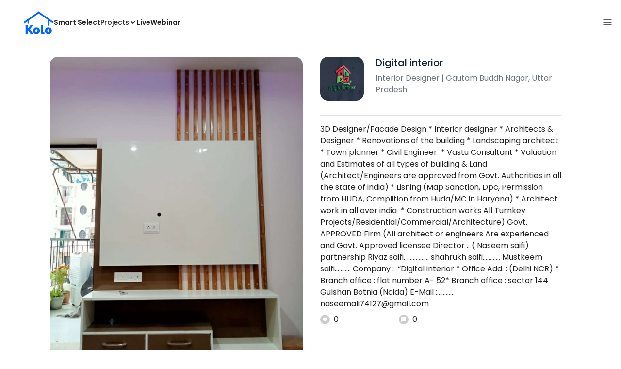

--- FILE ---
content_type: text/html; charset=utf-8
request_url: https://koloapp.in/uttar-pradesh/interior-designers/digital-interior--gautam-buddh-nagar/posts/1628599491
body_size: 34660
content:
<!DOCTYPE html><html lang="en"><head><meta property="og:type" content="website"/><meta property="og:site_name" content="Kolo"/><link rel="apple-touch-icon" href="/favicon.ico"/><link rel="icon" type="image/x-icon" href="https://koloapp.in/favicon.ico"/><link rel="icon" type="image/png" sizes="16x16" href="https://koloapp.in/favicon-16x16.png"/><link rel="icon" type="image/png" sizes="32x32" href="https://koloapp.in/favicon-32x32.png"/><link rel="icon" type="image/png" sizes="192x192" href="https://koloapp.in/favicon-192x192.png"/><meta property="al:android:app_name" content="Kolo App"/><meta property="al:android:package" content="com.kolo.android"/><meta property="al:android:class" content="com.kolo.android.ui.launch.SplashActivity"/><link rel="stylesheet" href="https://cdn.jsdelivr.net/npm/bootstrap@4.6.0/dist/css/bootstrap.min.css"/><script type="application/ld+json">{"@context":"https://schema.org","@type":"BreadcrumbList","itemListElement":[{"@type":"ListItem","position":1,"item":{"@id":"https://koloapp.in","name":"Kolo","description":"Kolo Home Page"}},{"@type":"ListItem","position":2,"item":{"@id":"https://koloapp.in/uttar-pradesh","name":"Uttar Pradesh","description":"Professionals in Uttar Pradesh"}},{"@type":"ListItem","position":3,"item":{"@id":"https://koloapp.in/uttar-pradesh/interior-designers","name":"Interior Designer","description":"Interior Designer in Uttar Pradesh"}},{"@type":"ListItem","position":4,"item":{"@id":"https://koloapp.in/uttar-pradesh/interior-designers/digital-interior--gautam-buddh-nagar","name":"Digital interior","description":"Digital interior, Interior Designer from Gautam Buddh Nagar"}},{"@type":"ListItem","position":5,"item":{"name":"1628599491","@id":"https://koloapp.in/uttar-pradesh/interior-designers/digital-interior--gautam-buddh-nagar/posts/1628599491","description":"Designs by Interior Designer Digital interior, Gautam Buddh Nagar | Kolo"}}]}</script><meta name="theme-color" content="#0066ff"/><link rel="canonical" href="https://koloapp.in/uttar-pradesh/interior-designers/digital-interior--gautam-buddh-nagar/posts/1628599491"/><meta charSet="utf-8"/><meta name="robots" content="noindex, follow"/><meta name="p:domain_verify" content="88cd704eafda50729e7971bed0b9d871"/><meta name="viewport" content="width=device-width,initial-scale=1.0,maximum-scale=1.0,user-scalable=0"/><meta property="og:type" content="website"/><meta property="og:site_name" content="Kolo"/><meta property="og:image" name="twitter:image" content="https://i.koloapp.in/tr:n-sd/64c0b0c1-bfbc-5cce-7a01-d6f768dcd716"/><meta property="og:title" name="twitter:title" content="Designs by Interior Designer Digital interior, Gautam Buddh Nagar | Kolo"/><meta property="og:description" name="description" content="3D Designer/Facade Design
* Interior designer
* Architects &amp; Designer 
* Renovations of the building 
* Landscaping architect 
* Town planner
* Civil Engineer 
* Vastu Consultant
* Valuation and Estimates of all types of building &amp; Land (Architect/Engineers are approved from Govt. Authorities in all the state of india)
* Lisning (Map Sanction, Dpc, Permission from HUDA, Complition from Huda/MC in Haryana)
* Architect work in all over india 
* Construction works 
All Turnkey Projects/Residential/Commercial/Architecture)
Govt. APPROVED Firm (All architect or engineers Are experienced and Govt. Approved licensee 
Director ..
               ( Naseem saifi)
partnership 
Riyaz saifi. ...............
shahrukh saifi............
Mustkeem saifi...........
Company : 
“Digital interior
* Office Add. :  (Delhi NCR)
* Branch office : flat number A- 52* Branch office : sector 144 Gulshan Botnia (Noida)
E-Mail :............ 
naseemali74127@gmail.com, Find more designs by Digital interior from Uttar Pradesh, Gautam Buddh Nagar"/><meta name="twitter:description" content="3D Designer/Facade Design
* Interior designer
* Architects &amp; Designer 
* Renovations of the building 
* Landscaping architect 
* Town planner
* Civil Engineer 
* Vastu Consultant
* Valuation and Estimates of all types of building &amp; Land (Architect/Engineers are approved from Govt. Authorities in all the state of india)
* Lisning (Map Sanction, Dpc, Permission from HUDA, Complition from Huda/MC in Haryana)
* Architect work in all over india 
* Construction works 
All Turnkey Projects/Residential/Commercial/Architecture)
Govt. APPROVED Firm (All architect or engineers Are experienced and Govt. Approved licensee 
Director ..
               ( Naseem saifi)
partnership 
Riyaz saifi. ...............
shahrukh saifi............
Mustkeem saifi...........
Company : 
“Digital interior
* Office Add. :  (Delhi NCR)
* Branch office : flat number A- 52* Branch office : sector 144 Gulshan Botnia (Noida)
E-Mail :............ 
naseemali74127@gmail.com, Find more designs by Digital interior from Uttar Pradesh, Gautam Buddh Nagar"/><link rel="apple-touch-icon" href="/favicon.ico"/><link rel="icon" type="image/x-icon" href="https://koloapp.in/favicon.ico"/><link rel="icon" type="image/png" sizes="16x16" href="https://koloapp.in/favicon-16x16.png"/><link rel="icon" type="image/png" sizes="32x32" href="https://koloapp.in/favicon-32x32.png"/><link rel="icon" type="image/png" sizes="192x192" href="https://koloapp.in/favicon-192x192.png"/><title>Designs by Interior Designer Digital interior, Gautam Buddh Nagar | Kolo</title><meta property="al:android:url" content="koloapp://posts/1628599491"/><meta property="al:android:app_name" content="Kolo App"/><meta property="al:android:package" content="com.kolo.android"/><meta property="al:android:class" content="com.kolo.android.ui.launch.SplashActivity"/><meta name="keywords" content="Kolo App, Home design app, Interior design tool, DIY home decor, Room planner, Design inspiration, Room layout, Interior decorating, Home improvement app, Virtual room design, Design projects, Home remodeling, Room visualization, Decorating ideas, Interior decorating tool, Design your space, Home renovation app, Design community, House decor, Interior"/><meta name="next-head-count" content="36"/><script id="newrelic_script">window.NREUM||(NREUM={});NREUM.info = {"agent":"","beacon":"bam.eu01.nr-data.net","errorBeacon":"bam.eu01.nr-data.net","licenseKey":"NRJS-642c9e7965251080f82","applicationID":"480113489","agentToken":null,"applicationTime":672.631606,"transactionName":"MhBSZQoZCEMDVUJYCgtac0QLDAldTWZZQhE1FFdU","queueTime":0,"ttGuid":"e7c4b040de399498"}; (window.NREUM||(NREUM={})).init={privacy:{cookies_enabled:true},ajax:{deny_list:[]},feature_flags:["soft_nav"],distributed_tracing:{enabled:true}};(window.NREUM||(NREUM={})).loader_config={agentID:"538464558",accountID:"2953074",trustKey:"2953074",licenseKey:"NRJS-642c9e7965251080f82",applicationID:"480113489",browserID:"538464558"};;/*! For license information please see nr-loader-rum-1.308.0.min.js.LICENSE.txt */
(()=>{var e,t,r={163:(e,t,r)=>{"use strict";r.d(t,{j:()=>E});var n=r(384),i=r(1741);var a=r(2555);r(860).K7.genericEvents;const s="experimental.resources",o="register",c=e=>{if(!e||"string"!=typeof e)return!1;try{document.createDocumentFragment().querySelector(e)}catch{return!1}return!0};var d=r(2614),u=r(944),l=r(8122);const f="[data-nr-mask]",g=e=>(0,l.a)(e,(()=>{const e={feature_flags:[],experimental:{allow_registered_children:!1,resources:!1},mask_selector:"*",block_selector:"[data-nr-block]",mask_input_options:{color:!1,date:!1,"datetime-local":!1,email:!1,month:!1,number:!1,range:!1,search:!1,tel:!1,text:!1,time:!1,url:!1,week:!1,textarea:!1,select:!1,password:!0}};return{ajax:{deny_list:void 0,block_internal:!0,enabled:!0,autoStart:!0},api:{get allow_registered_children(){return e.feature_flags.includes(o)||e.experimental.allow_registered_children},set allow_registered_children(t){e.experimental.allow_registered_children=t},duplicate_registered_data:!1},browser_consent_mode:{enabled:!1},distributed_tracing:{enabled:void 0,exclude_newrelic_header:void 0,cors_use_newrelic_header:void 0,cors_use_tracecontext_headers:void 0,allowed_origins:void 0},get feature_flags(){return e.feature_flags},set feature_flags(t){e.feature_flags=t},generic_events:{enabled:!0,autoStart:!0},harvest:{interval:30},jserrors:{enabled:!0,autoStart:!0},logging:{enabled:!0,autoStart:!0},metrics:{enabled:!0,autoStart:!0},obfuscate:void 0,page_action:{enabled:!0},page_view_event:{enabled:!0,autoStart:!0},page_view_timing:{enabled:!0,autoStart:!0},performance:{capture_marks:!1,capture_measures:!1,capture_detail:!0,resources:{get enabled(){return e.feature_flags.includes(s)||e.experimental.resources},set enabled(t){e.experimental.resources=t},asset_types:[],first_party_domains:[],ignore_newrelic:!0}},privacy:{cookies_enabled:!0},proxy:{assets:void 0,beacon:void 0},session:{expiresMs:d.wk,inactiveMs:d.BB},session_replay:{autoStart:!0,enabled:!1,preload:!1,sampling_rate:10,error_sampling_rate:100,collect_fonts:!1,inline_images:!1,fix_stylesheets:!0,mask_all_inputs:!0,get mask_text_selector(){return e.mask_selector},set mask_text_selector(t){c(t)?e.mask_selector="".concat(t,",").concat(f):""===t||null===t?e.mask_selector=f:(0,u.R)(5,t)},get block_class(){return"nr-block"},get ignore_class(){return"nr-ignore"},get mask_text_class(){return"nr-mask"},get block_selector(){return e.block_selector},set block_selector(t){c(t)?e.block_selector+=",".concat(t):""!==t&&(0,u.R)(6,t)},get mask_input_options(){return e.mask_input_options},set mask_input_options(t){t&&"object"==typeof t?e.mask_input_options={...t,password:!0}:(0,u.R)(7,t)}},session_trace:{enabled:!0,autoStart:!0},soft_navigations:{enabled:!0,autoStart:!0},spa:{enabled:!0,autoStart:!0},ssl:void 0,user_actions:{enabled:!0,elementAttributes:["id","className","tagName","type"]}}})());var p=r(6154),m=r(9324);let h=0;const v={buildEnv:m.F3,distMethod:m.Xs,version:m.xv,originTime:p.WN},b={consented:!1},y={appMetadata:{},get consented(){return this.session?.state?.consent||b.consented},set consented(e){b.consented=e},customTransaction:void 0,denyList:void 0,disabled:!1,harvester:void 0,isolatedBacklog:!1,isRecording:!1,loaderType:void 0,maxBytes:3e4,obfuscator:void 0,onerror:void 0,ptid:void 0,releaseIds:{},session:void 0,timeKeeper:void 0,registeredEntities:[],jsAttributesMetadata:{bytes:0},get harvestCount(){return++h}},_=e=>{const t=(0,l.a)(e,y),r=Object.keys(v).reduce((e,t)=>(e[t]={value:v[t],writable:!1,configurable:!0,enumerable:!0},e),{});return Object.defineProperties(t,r)};var w=r(5701);const x=e=>{const t=e.startsWith("http");e+="/",r.p=t?e:"https://"+e};var R=r(7836),k=r(3241);const A={accountID:void 0,trustKey:void 0,agentID:void 0,licenseKey:void 0,applicationID:void 0,xpid:void 0},S=e=>(0,l.a)(e,A),T=new Set;function E(e,t={},r,s){let{init:o,info:c,loader_config:d,runtime:u={},exposed:l=!0}=t;if(!c){const e=(0,n.pV)();o=e.init,c=e.info,d=e.loader_config}e.init=g(o||{}),e.loader_config=S(d||{}),c.jsAttributes??={},p.bv&&(c.jsAttributes.isWorker=!0),e.info=(0,a.D)(c);const f=e.init,m=[c.beacon,c.errorBeacon];T.has(e.agentIdentifier)||(f.proxy.assets&&(x(f.proxy.assets),m.push(f.proxy.assets)),f.proxy.beacon&&m.push(f.proxy.beacon),e.beacons=[...m],function(e){const t=(0,n.pV)();Object.getOwnPropertyNames(i.W.prototype).forEach(r=>{const n=i.W.prototype[r];if("function"!=typeof n||"constructor"===n)return;let a=t[r];e[r]&&!1!==e.exposed&&"micro-agent"!==e.runtime?.loaderType&&(t[r]=(...t)=>{const n=e[r](...t);return a?a(...t):n})})}(e),(0,n.US)("activatedFeatures",w.B)),u.denyList=[...f.ajax.deny_list||[],...f.ajax.block_internal?m:[]],u.ptid=e.agentIdentifier,u.loaderType=r,e.runtime=_(u),T.has(e.agentIdentifier)||(e.ee=R.ee.get(e.agentIdentifier),e.exposed=l,(0,k.W)({agentIdentifier:e.agentIdentifier,drained:!!w.B?.[e.agentIdentifier],type:"lifecycle",name:"initialize",feature:void 0,data:e.config})),T.add(e.agentIdentifier)}},384:(e,t,r)=>{"use strict";r.d(t,{NT:()=>s,US:()=>u,Zm:()=>o,bQ:()=>d,dV:()=>c,pV:()=>l});var n=r(6154),i=r(1863),a=r(1910);const s={beacon:"bam.nr-data.net",errorBeacon:"bam.nr-data.net"};function o(){return n.gm.NREUM||(n.gm.NREUM={}),void 0===n.gm.newrelic&&(n.gm.newrelic=n.gm.NREUM),n.gm.NREUM}function c(){let e=o();return e.o||(e.o={ST:n.gm.setTimeout,SI:n.gm.setImmediate||n.gm.setInterval,CT:n.gm.clearTimeout,XHR:n.gm.XMLHttpRequest,REQ:n.gm.Request,EV:n.gm.Event,PR:n.gm.Promise,MO:n.gm.MutationObserver,FETCH:n.gm.fetch,WS:n.gm.WebSocket},(0,a.i)(...Object.values(e.o))),e}function d(e,t){let r=o();r.initializedAgents??={},t.initializedAt={ms:(0,i.t)(),date:new Date},r.initializedAgents[e]=t}function u(e,t){o()[e]=t}function l(){return function(){let e=o();const t=e.info||{};e.info={beacon:s.beacon,errorBeacon:s.errorBeacon,...t}}(),function(){let e=o();const t=e.init||{};e.init={...t}}(),c(),function(){let e=o();const t=e.loader_config||{};e.loader_config={...t}}(),o()}},782:(e,t,r)=>{"use strict";r.d(t,{T:()=>n});const n=r(860).K7.pageViewTiming},860:(e,t,r)=>{"use strict";r.d(t,{$J:()=>u,K7:()=>c,P3:()=>d,XX:()=>i,Yy:()=>o,df:()=>a,qY:()=>n,v4:()=>s});const n="events",i="jserrors",a="browser/blobs",s="rum",o="browser/logs",c={ajax:"ajax",genericEvents:"generic_events",jserrors:i,logging:"logging",metrics:"metrics",pageAction:"page_action",pageViewEvent:"page_view_event",pageViewTiming:"page_view_timing",sessionReplay:"session_replay",sessionTrace:"session_trace",softNav:"soft_navigations",spa:"spa"},d={[c.pageViewEvent]:1,[c.pageViewTiming]:2,[c.metrics]:3,[c.jserrors]:4,[c.spa]:5,[c.ajax]:6,[c.sessionTrace]:7,[c.softNav]:8,[c.sessionReplay]:9,[c.logging]:10,[c.genericEvents]:11},u={[c.pageViewEvent]:s,[c.pageViewTiming]:n,[c.ajax]:n,[c.spa]:n,[c.softNav]:n,[c.metrics]:i,[c.jserrors]:i,[c.sessionTrace]:a,[c.sessionReplay]:a,[c.logging]:o,[c.genericEvents]:"ins"}},944:(e,t,r)=>{"use strict";r.d(t,{R:()=>i});var n=r(3241);function i(e,t){"function"==typeof console.debug&&(console.debug("New Relic Warning: https://github.com/newrelic/newrelic-browser-agent/blob/main/docs/warning-codes.md#".concat(e),t),(0,n.W)({agentIdentifier:null,drained:null,type:"data",name:"warn",feature:"warn",data:{code:e,secondary:t}}))}},1687:(e,t,r)=>{"use strict";r.d(t,{Ak:()=>d,Ze:()=>f,x3:()=>u});var n=r(3241),i=r(7836),a=r(3606),s=r(860),o=r(2646);const c={};function d(e,t){const r={staged:!1,priority:s.P3[t]||0};l(e),c[e].get(t)||c[e].set(t,r)}function u(e,t){e&&c[e]&&(c[e].get(t)&&c[e].delete(t),p(e,t,!1),c[e].size&&g(e))}function l(e){if(!e)throw new Error("agentIdentifier required");c[e]||(c[e]=new Map)}function f(e="",t="feature",r=!1){if(l(e),!e||!c[e].get(t)||r)return p(e,t);c[e].get(t).staged=!0,g(e)}function g(e){const t=Array.from(c[e]);t.every(([e,t])=>t.staged)&&(t.sort((e,t)=>e[1].priority-t[1].priority),t.forEach(([t])=>{c[e].delete(t),p(e,t)}))}function p(e,t,r=!0){const s=e?i.ee.get(e):i.ee,c=a.i.handlers;if(!s.aborted&&s.backlog&&c){if((0,n.W)({agentIdentifier:e,type:"lifecycle",name:"drain",feature:t}),r){const e=s.backlog[t],r=c[t];if(r){for(let t=0;e&&t<e.length;++t)m(e[t],r);Object.entries(r).forEach(([e,t])=>{Object.values(t||{}).forEach(t=>{t[0]?.on&&t[0]?.context()instanceof o.y&&t[0].on(e,t[1])})})}}s.isolatedBacklog||delete c[t],s.backlog[t]=null,s.emit("drain-"+t,[])}}function m(e,t){var r=e[1];Object.values(t[r]||{}).forEach(t=>{var r=e[0];if(t[0]===r){var n=t[1],i=e[3],a=e[2];n.apply(i,a)}})}},1738:(e,t,r)=>{"use strict";r.d(t,{U:()=>g,Y:()=>f});var n=r(3241),i=r(9908),a=r(1863),s=r(944),o=r(5701),c=r(3969),d=r(8362),u=r(860),l=r(4261);function f(e,t,r,a){const f=a||r;!f||f[e]&&f[e]!==d.d.prototype[e]||(f[e]=function(){(0,i.p)(c.xV,["API/"+e+"/called"],void 0,u.K7.metrics,r.ee),(0,n.W)({agentIdentifier:r.agentIdentifier,drained:!!o.B?.[r.agentIdentifier],type:"data",name:"api",feature:l.Pl+e,data:{}});try{return t.apply(this,arguments)}catch(e){(0,s.R)(23,e)}})}function g(e,t,r,n,s){const o=e.info;null===r?delete o.jsAttributes[t]:o.jsAttributes[t]=r,(s||null===r)&&(0,i.p)(l.Pl+n,[(0,a.t)(),t,r],void 0,"session",e.ee)}},1741:(e,t,r)=>{"use strict";r.d(t,{W:()=>a});var n=r(944),i=r(4261);class a{#e(e,...t){if(this[e]!==a.prototype[e])return this[e](...t);(0,n.R)(35,e)}addPageAction(e,t){return this.#e(i.hG,e,t)}register(e){return this.#e(i.eY,e)}recordCustomEvent(e,t){return this.#e(i.fF,e,t)}setPageViewName(e,t){return this.#e(i.Fw,e,t)}setCustomAttribute(e,t,r){return this.#e(i.cD,e,t,r)}noticeError(e,t){return this.#e(i.o5,e,t)}setUserId(e,t=!1){return this.#e(i.Dl,e,t)}setApplicationVersion(e){return this.#e(i.nb,e)}setErrorHandler(e){return this.#e(i.bt,e)}addRelease(e,t){return this.#e(i.k6,e,t)}log(e,t){return this.#e(i.$9,e,t)}start(){return this.#e(i.d3)}finished(e){return this.#e(i.BL,e)}recordReplay(){return this.#e(i.CH)}pauseReplay(){return this.#e(i.Tb)}addToTrace(e){return this.#e(i.U2,e)}setCurrentRouteName(e){return this.#e(i.PA,e)}interaction(e){return this.#e(i.dT,e)}wrapLogger(e,t,r){return this.#e(i.Wb,e,t,r)}measure(e,t){return this.#e(i.V1,e,t)}consent(e){return this.#e(i.Pv,e)}}},1863:(e,t,r)=>{"use strict";function n(){return Math.floor(performance.now())}r.d(t,{t:()=>n})},1910:(e,t,r)=>{"use strict";r.d(t,{i:()=>a});var n=r(944);const i=new Map;function a(...e){return e.every(e=>{if(i.has(e))return i.get(e);const t="function"==typeof e?e.toString():"",r=t.includes("[native code]"),a=t.includes("nrWrapper");return r||a||(0,n.R)(64,e?.name||t),i.set(e,r),r})}},2555:(e,t,r)=>{"use strict";r.d(t,{D:()=>o,f:()=>s});var n=r(384),i=r(8122);const a={beacon:n.NT.beacon,errorBeacon:n.NT.errorBeacon,licenseKey:void 0,applicationID:void 0,sa:void 0,queueTime:void 0,applicationTime:void 0,ttGuid:void 0,user:void 0,account:void 0,product:void 0,extra:void 0,jsAttributes:{},userAttributes:void 0,atts:void 0,transactionName:void 0,tNamePlain:void 0};function s(e){try{return!!e.licenseKey&&!!e.errorBeacon&&!!e.applicationID}catch(e){return!1}}const o=e=>(0,i.a)(e,a)},2614:(e,t,r)=>{"use strict";r.d(t,{BB:()=>s,H3:()=>n,g:()=>d,iL:()=>c,tS:()=>o,uh:()=>i,wk:()=>a});const n="NRBA",i="SESSION",a=144e5,s=18e5,o={STARTED:"session-started",PAUSE:"session-pause",RESET:"session-reset",RESUME:"session-resume",UPDATE:"session-update"},c={SAME_TAB:"same-tab",CROSS_TAB:"cross-tab"},d={OFF:0,FULL:1,ERROR:2}},2646:(e,t,r)=>{"use strict";r.d(t,{y:()=>n});class n{constructor(e){this.contextId=e}}},2843:(e,t,r)=>{"use strict";r.d(t,{G:()=>a,u:()=>i});var n=r(3878);function i(e,t=!1,r,i){(0,n.DD)("visibilitychange",function(){if(t)return void("hidden"===document.visibilityState&&e());e(document.visibilityState)},r,i)}function a(e,t,r){(0,n.sp)("pagehide",e,t,r)}},3241:(e,t,r)=>{"use strict";r.d(t,{W:()=>a});var n=r(6154);const i="newrelic";function a(e={}){try{n.gm.dispatchEvent(new CustomEvent(i,{detail:e}))}catch(e){}}},3606:(e,t,r)=>{"use strict";r.d(t,{i:()=>a});var n=r(9908);a.on=s;var i=a.handlers={};function a(e,t,r,a){s(a||n.d,i,e,t,r)}function s(e,t,r,i,a){a||(a="feature"),e||(e=n.d);var s=t[a]=t[a]||{};(s[r]=s[r]||[]).push([e,i])}},3878:(e,t,r)=>{"use strict";function n(e,t){return{capture:e,passive:!1,signal:t}}function i(e,t,r=!1,i){window.addEventListener(e,t,n(r,i))}function a(e,t,r=!1,i){document.addEventListener(e,t,n(r,i))}r.d(t,{DD:()=>a,jT:()=>n,sp:()=>i})},3969:(e,t,r)=>{"use strict";r.d(t,{TZ:()=>n,XG:()=>o,rs:()=>i,xV:()=>s,z_:()=>a});const n=r(860).K7.metrics,i="sm",a="cm",s="storeSupportabilityMetrics",o="storeEventMetrics"},4234:(e,t,r)=>{"use strict";r.d(t,{W:()=>a});var n=r(7836),i=r(1687);class a{constructor(e,t){this.agentIdentifier=e,this.ee=n.ee.get(e),this.featureName=t,this.blocked=!1}deregisterDrain(){(0,i.x3)(this.agentIdentifier,this.featureName)}}},4261:(e,t,r)=>{"use strict";r.d(t,{$9:()=>d,BL:()=>o,CH:()=>g,Dl:()=>_,Fw:()=>y,PA:()=>h,Pl:()=>n,Pv:()=>k,Tb:()=>l,U2:()=>a,V1:()=>R,Wb:()=>x,bt:()=>b,cD:()=>v,d3:()=>w,dT:()=>c,eY:()=>p,fF:()=>f,hG:()=>i,k6:()=>s,nb:()=>m,o5:()=>u});const n="api-",i="addPageAction",a="addToTrace",s="addRelease",o="finished",c="interaction",d="log",u="noticeError",l="pauseReplay",f="recordCustomEvent",g="recordReplay",p="register",m="setApplicationVersion",h="setCurrentRouteName",v="setCustomAttribute",b="setErrorHandler",y="setPageViewName",_="setUserId",w="start",x="wrapLogger",R="measure",k="consent"},5289:(e,t,r)=>{"use strict";r.d(t,{GG:()=>s,Qr:()=>c,sB:()=>o});var n=r(3878),i=r(6389);function a(){return"undefined"==typeof document||"complete"===document.readyState}function s(e,t){if(a())return e();const r=(0,i.J)(e),s=setInterval(()=>{a()&&(clearInterval(s),r())},500);(0,n.sp)("load",r,t)}function o(e){if(a())return e();(0,n.DD)("DOMContentLoaded",e)}function c(e){if(a())return e();(0,n.sp)("popstate",e)}},5607:(e,t,r)=>{"use strict";r.d(t,{W:()=>n});const n=(0,r(9566).bz)()},5701:(e,t,r)=>{"use strict";r.d(t,{B:()=>a,t:()=>s});var n=r(3241);const i=new Set,a={};function s(e,t){const r=t.agentIdentifier;a[r]??={},e&&"object"==typeof e&&(i.has(r)||(t.ee.emit("rumresp",[e]),a[r]=e,i.add(r),(0,n.W)({agentIdentifier:r,loaded:!0,drained:!0,type:"lifecycle",name:"load",feature:void 0,data:e})))}},6154:(e,t,r)=>{"use strict";r.d(t,{OF:()=>c,RI:()=>i,WN:()=>u,bv:()=>a,eN:()=>l,gm:()=>s,mw:()=>o,sb:()=>d});var n=r(1863);const i="undefined"!=typeof window&&!!window.document,a="undefined"!=typeof WorkerGlobalScope&&("undefined"!=typeof self&&self instanceof WorkerGlobalScope&&self.navigator instanceof WorkerNavigator||"undefined"!=typeof globalThis&&globalThis instanceof WorkerGlobalScope&&globalThis.navigator instanceof WorkerNavigator),s=i?window:"undefined"!=typeof WorkerGlobalScope&&("undefined"!=typeof self&&self instanceof WorkerGlobalScope&&self||"undefined"!=typeof globalThis&&globalThis instanceof WorkerGlobalScope&&globalThis),o=Boolean("hidden"===s?.document?.visibilityState),c=/iPad|iPhone|iPod/.test(s.navigator?.userAgent),d=c&&"undefined"==typeof SharedWorker,u=((()=>{const e=s.navigator?.userAgent?.match(/Firefox[/\s](\d+\.\d+)/);Array.isArray(e)&&e.length>=2&&e[1]})(),Date.now()-(0,n.t)()),l=()=>"undefined"!=typeof PerformanceNavigationTiming&&s?.performance?.getEntriesByType("navigation")?.[0]?.responseStart},6389:(e,t,r)=>{"use strict";function n(e,t=500,r={}){const n=r?.leading||!1;let i;return(...r)=>{n&&void 0===i&&(e.apply(this,r),i=setTimeout(()=>{i=clearTimeout(i)},t)),n||(clearTimeout(i),i=setTimeout(()=>{e.apply(this,r)},t))}}function i(e){let t=!1;return(...r)=>{t||(t=!0,e.apply(this,r))}}r.d(t,{J:()=>i,s:()=>n})},6630:(e,t,r)=>{"use strict";r.d(t,{T:()=>n});const n=r(860).K7.pageViewEvent},7699:(e,t,r)=>{"use strict";r.d(t,{It:()=>a,KC:()=>o,No:()=>i,qh:()=>s});var n=r(860);const i=16e3,a=1e6,s="SESSION_ERROR",o={[n.K7.logging]:!0,[n.K7.genericEvents]:!1,[n.K7.jserrors]:!1,[n.K7.ajax]:!1}},7836:(e,t,r)=>{"use strict";r.d(t,{P:()=>o,ee:()=>c});var n=r(384),i=r(8990),a=r(2646),s=r(5607);const o="nr@context:".concat(s.W),c=function e(t,r){var n={},s={},u={},l=!1;try{l=16===r.length&&d.initializedAgents?.[r]?.runtime.isolatedBacklog}catch(e){}var f={on:p,addEventListener:p,removeEventListener:function(e,t){var r=n[e];if(!r)return;for(var i=0;i<r.length;i++)r[i]===t&&r.splice(i,1)},emit:function(e,r,n,i,a){!1!==a&&(a=!0);if(c.aborted&&!i)return;t&&a&&t.emit(e,r,n);var o=g(n);m(e).forEach(e=>{e.apply(o,r)});var d=v()[s[e]];d&&d.push([f,e,r,o]);return o},get:h,listeners:m,context:g,buffer:function(e,t){const r=v();if(t=t||"feature",f.aborted)return;Object.entries(e||{}).forEach(([e,n])=>{s[n]=t,t in r||(r[t]=[])})},abort:function(){f._aborted=!0,Object.keys(f.backlog).forEach(e=>{delete f.backlog[e]})},isBuffering:function(e){return!!v()[s[e]]},debugId:r,backlog:l?{}:t&&"object"==typeof t.backlog?t.backlog:{},isolatedBacklog:l};return Object.defineProperty(f,"aborted",{get:()=>{let e=f._aborted||!1;return e||(t&&(e=t.aborted),e)}}),f;function g(e){return e&&e instanceof a.y?e:e?(0,i.I)(e,o,()=>new a.y(o)):new a.y(o)}function p(e,t){n[e]=m(e).concat(t)}function m(e){return n[e]||[]}function h(t){return u[t]=u[t]||e(f,t)}function v(){return f.backlog}}(void 0,"globalEE"),d=(0,n.Zm)();d.ee||(d.ee=c)},8122:(e,t,r)=>{"use strict";r.d(t,{a:()=>i});var n=r(944);function i(e,t){try{if(!e||"object"!=typeof e)return(0,n.R)(3);if(!t||"object"!=typeof t)return(0,n.R)(4);const r=Object.create(Object.getPrototypeOf(t),Object.getOwnPropertyDescriptors(t)),a=0===Object.keys(r).length?e:r;for(let s in a)if(void 0!==e[s])try{if(null===e[s]){r[s]=null;continue}Array.isArray(e[s])&&Array.isArray(t[s])?r[s]=Array.from(new Set([...e[s],...t[s]])):"object"==typeof e[s]&&"object"==typeof t[s]?r[s]=i(e[s],t[s]):r[s]=e[s]}catch(e){r[s]||(0,n.R)(1,e)}return r}catch(e){(0,n.R)(2,e)}}},8362:(e,t,r)=>{"use strict";r.d(t,{d:()=>a});var n=r(9566),i=r(1741);class a extends i.W{agentIdentifier=(0,n.LA)(16)}},8374:(e,t,r)=>{r.nc=(()=>{try{return document?.currentScript?.nonce}catch(e){}return""})()},8990:(e,t,r)=>{"use strict";r.d(t,{I:()=>i});var n=Object.prototype.hasOwnProperty;function i(e,t,r){if(n.call(e,t))return e[t];var i=r();if(Object.defineProperty&&Object.keys)try{return Object.defineProperty(e,t,{value:i,writable:!0,enumerable:!1}),i}catch(e){}return e[t]=i,i}},9324:(e,t,r)=>{"use strict";r.d(t,{F3:()=>i,Xs:()=>a,xv:()=>n});const n="1.308.0",i="PROD",a="CDN"},9566:(e,t,r)=>{"use strict";r.d(t,{LA:()=>o,bz:()=>s});var n=r(6154);const i="xxxxxxxx-xxxx-4xxx-yxxx-xxxxxxxxxxxx";function a(e,t){return e?15&e[t]:16*Math.random()|0}function s(){const e=n.gm?.crypto||n.gm?.msCrypto;let t,r=0;return e&&e.getRandomValues&&(t=e.getRandomValues(new Uint8Array(30))),i.split("").map(e=>"x"===e?a(t,r++).toString(16):"y"===e?(3&a()|8).toString(16):e).join("")}function o(e){const t=n.gm?.crypto||n.gm?.msCrypto;let r,i=0;t&&t.getRandomValues&&(r=t.getRandomValues(new Uint8Array(e)));const s=[];for(var o=0;o<e;o++)s.push(a(r,i++).toString(16));return s.join("")}},9908:(e,t,r)=>{"use strict";r.d(t,{d:()=>n,p:()=>i});var n=r(7836).ee.get("handle");function i(e,t,r,i,a){a?(a.buffer([e],i),a.emit(e,t,r)):(n.buffer([e],i),n.emit(e,t,r))}}},n={};function i(e){var t=n[e];if(void 0!==t)return t.exports;var a=n[e]={exports:{}};return r[e](a,a.exports,i),a.exports}i.m=r,i.d=(e,t)=>{for(var r in t)i.o(t,r)&&!i.o(e,r)&&Object.defineProperty(e,r,{enumerable:!0,get:t[r]})},i.f={},i.e=e=>Promise.all(Object.keys(i.f).reduce((t,r)=>(i.f[r](e,t),t),[])),i.u=e=>"nr-rum-1.308.0.min.js",i.o=(e,t)=>Object.prototype.hasOwnProperty.call(e,t),e={},t="NRBA-1.308.0.PROD:",i.l=(r,n,a,s)=>{if(e[r])e[r].push(n);else{var o,c;if(void 0!==a)for(var d=document.getElementsByTagName("script"),u=0;u<d.length;u++){var l=d[u];if(l.getAttribute("src")==r||l.getAttribute("data-webpack")==t+a){o=l;break}}if(!o){c=!0;var f={296:"sha512-+MIMDsOcckGXa1EdWHqFNv7P+JUkd5kQwCBr3KE6uCvnsBNUrdSt4a/3/L4j4TxtnaMNjHpza2/erNQbpacJQA=="};(o=document.createElement("script")).charset="utf-8",i.nc&&o.setAttribute("nonce",i.nc),o.setAttribute("data-webpack",t+a),o.src=r,0!==o.src.indexOf(window.location.origin+"/")&&(o.crossOrigin="anonymous"),f[s]&&(o.integrity=f[s])}e[r]=[n];var g=(t,n)=>{o.onerror=o.onload=null,clearTimeout(p);var i=e[r];if(delete e[r],o.parentNode&&o.parentNode.removeChild(o),i&&i.forEach(e=>e(n)),t)return t(n)},p=setTimeout(g.bind(null,void 0,{type:"timeout",target:o}),12e4);o.onerror=g.bind(null,o.onerror),o.onload=g.bind(null,o.onload),c&&document.head.appendChild(o)}},i.r=e=>{"undefined"!=typeof Symbol&&Symbol.toStringTag&&Object.defineProperty(e,Symbol.toStringTag,{value:"Module"}),Object.defineProperty(e,"__esModule",{value:!0})},i.p="https://js-agent.newrelic.com/",(()=>{var e={374:0,840:0};i.f.j=(t,r)=>{var n=i.o(e,t)?e[t]:void 0;if(0!==n)if(n)r.push(n[2]);else{var a=new Promise((r,i)=>n=e[t]=[r,i]);r.push(n[2]=a);var s=i.p+i.u(t),o=new Error;i.l(s,r=>{if(i.o(e,t)&&(0!==(n=e[t])&&(e[t]=void 0),n)){var a=r&&("load"===r.type?"missing":r.type),s=r&&r.target&&r.target.src;o.message="Loading chunk "+t+" failed: ("+a+": "+s+")",o.name="ChunkLoadError",o.type=a,o.request=s,n[1](o)}},"chunk-"+t,t)}};var t=(t,r)=>{var n,a,[s,o,c]=r,d=0;if(s.some(t=>0!==e[t])){for(n in o)i.o(o,n)&&(i.m[n]=o[n]);if(c)c(i)}for(t&&t(r);d<s.length;d++)a=s[d],i.o(e,a)&&e[a]&&e[a][0](),e[a]=0},r=self["webpackChunk:NRBA-1.308.0.PROD"]=self["webpackChunk:NRBA-1.308.0.PROD"]||[];r.forEach(t.bind(null,0)),r.push=t.bind(null,r.push.bind(r))})(),(()=>{"use strict";i(8374);var e=i(8362),t=i(860);const r=Object.values(t.K7);var n=i(163);var a=i(9908),s=i(1863),o=i(4261),c=i(1738);var d=i(1687),u=i(4234),l=i(5289),f=i(6154),g=i(944),p=i(384);const m=e=>f.RI&&!0===e?.privacy.cookies_enabled;function h(e){return!!(0,p.dV)().o.MO&&m(e)&&!0===e?.session_trace.enabled}var v=i(6389),b=i(7699);class y extends u.W{constructor(e,t){super(e.agentIdentifier,t),this.agentRef=e,this.abortHandler=void 0,this.featAggregate=void 0,this.loadedSuccessfully=void 0,this.onAggregateImported=new Promise(e=>{this.loadedSuccessfully=e}),this.deferred=Promise.resolve(),!1===e.init[this.featureName].autoStart?this.deferred=new Promise((t,r)=>{this.ee.on("manual-start-all",(0,v.J)(()=>{(0,d.Ak)(e.agentIdentifier,this.featureName),t()}))}):(0,d.Ak)(e.agentIdentifier,t)}importAggregator(e,t,r={}){if(this.featAggregate)return;const n=async()=>{let n;await this.deferred;try{if(m(e.init)){const{setupAgentSession:t}=await i.e(296).then(i.bind(i,3305));n=t(e)}}catch(e){(0,g.R)(20,e),this.ee.emit("internal-error",[e]),(0,a.p)(b.qh,[e],void 0,this.featureName,this.ee)}try{if(!this.#t(this.featureName,n,e.init))return(0,d.Ze)(this.agentIdentifier,this.featureName),void this.loadedSuccessfully(!1);const{Aggregate:i}=await t();this.featAggregate=new i(e,r),e.runtime.harvester.initializedAggregates.push(this.featAggregate),this.loadedSuccessfully(!0)}catch(e){(0,g.R)(34,e),this.abortHandler?.(),(0,d.Ze)(this.agentIdentifier,this.featureName,!0),this.loadedSuccessfully(!1),this.ee&&this.ee.abort()}};f.RI?(0,l.GG)(()=>n(),!0):n()}#t(e,r,n){if(this.blocked)return!1;switch(e){case t.K7.sessionReplay:return h(n)&&!!r;case t.K7.sessionTrace:return!!r;default:return!0}}}var _=i(6630),w=i(2614),x=i(3241);class R extends y{static featureName=_.T;constructor(e){var t;super(e,_.T),this.setupInspectionEvents(e.agentIdentifier),t=e,(0,c.Y)(o.Fw,function(e,r){"string"==typeof e&&("/"!==e.charAt(0)&&(e="/"+e),t.runtime.customTransaction=(r||"http://custom.transaction")+e,(0,a.p)(o.Pl+o.Fw,[(0,s.t)()],void 0,void 0,t.ee))},t),this.importAggregator(e,()=>i.e(296).then(i.bind(i,3943)))}setupInspectionEvents(e){const t=(t,r)=>{t&&(0,x.W)({agentIdentifier:e,timeStamp:t.timeStamp,loaded:"complete"===t.target.readyState,type:"window",name:r,data:t.target.location+""})};(0,l.sB)(e=>{t(e,"DOMContentLoaded")}),(0,l.GG)(e=>{t(e,"load")}),(0,l.Qr)(e=>{t(e,"navigate")}),this.ee.on(w.tS.UPDATE,(t,r)=>{(0,x.W)({agentIdentifier:e,type:"lifecycle",name:"session",data:r})})}}class k extends e.d{constructor(e){var t;(super(),f.gm)?(this.features={},(0,p.bQ)(this.agentIdentifier,this),this.desiredFeatures=new Set(e.features||[]),this.desiredFeatures.add(R),(0,n.j)(this,e,e.loaderType||"agent"),t=this,(0,c.Y)(o.cD,function(e,r,n=!1){if("string"==typeof e){if(["string","number","boolean"].includes(typeof r)||null===r)return(0,c.U)(t,e,r,o.cD,n);(0,g.R)(40,typeof r)}else(0,g.R)(39,typeof e)},t),function(e){(0,c.Y)(o.Dl,function(t,r=!1){if("string"!=typeof t&&null!==t)return void(0,g.R)(41,typeof t);const n=e.info.jsAttributes["enduser.id"];r&&null!=n&&n!==t?(0,a.p)(o.Pl+"setUserIdAndResetSession",[t],void 0,"session",e.ee):(0,c.U)(e,"enduser.id",t,o.Dl,!0)},e)}(this),function(e){(0,c.Y)(o.nb,function(t){if("string"==typeof t||null===t)return(0,c.U)(e,"application.version",t,o.nb,!1);(0,g.R)(42,typeof t)},e)}(this),function(e){(0,c.Y)(o.d3,function(){e.ee.emit("manual-start-all")},e)}(this),function(e){(0,c.Y)(o.Pv,function(t=!0){if("boolean"==typeof t){if((0,a.p)(o.Pl+o.Pv,[t],void 0,"session",e.ee),e.runtime.consented=t,t){const t=e.features.page_view_event;t.onAggregateImported.then(e=>{const r=t.featAggregate;e&&!r.sentRum&&r.sendRum()})}}else(0,g.R)(65,typeof t)},e)}(this),this.run()):(0,g.R)(21)}get config(){return{info:this.info,init:this.init,loader_config:this.loader_config,runtime:this.runtime}}get api(){return this}run(){try{const e=function(e){const t={};return r.forEach(r=>{t[r]=!!e[r]?.enabled}),t}(this.init),n=[...this.desiredFeatures];n.sort((e,r)=>t.P3[e.featureName]-t.P3[r.featureName]),n.forEach(r=>{if(!e[r.featureName]&&r.featureName!==t.K7.pageViewEvent)return;if(r.featureName===t.K7.spa)return void(0,g.R)(67);const n=function(e){switch(e){case t.K7.ajax:return[t.K7.jserrors];case t.K7.sessionTrace:return[t.K7.ajax,t.K7.pageViewEvent];case t.K7.sessionReplay:return[t.K7.sessionTrace];case t.K7.pageViewTiming:return[t.K7.pageViewEvent];default:return[]}}(r.featureName).filter(e=>!(e in this.features));n.length>0&&(0,g.R)(36,{targetFeature:r.featureName,missingDependencies:n}),this.features[r.featureName]=new r(this)})}catch(e){(0,g.R)(22,e);for(const e in this.features)this.features[e].abortHandler?.();const t=(0,p.Zm)();delete t.initializedAgents[this.agentIdentifier]?.features,delete this.sharedAggregator;return t.ee.get(this.agentIdentifier).abort(),!1}}}var A=i(2843),S=i(782);class T extends y{static featureName=S.T;constructor(e){super(e,S.T),f.RI&&((0,A.u)(()=>(0,a.p)("docHidden",[(0,s.t)()],void 0,S.T,this.ee),!0),(0,A.G)(()=>(0,a.p)("winPagehide",[(0,s.t)()],void 0,S.T,this.ee)),this.importAggregator(e,()=>i.e(296).then(i.bind(i,2117))))}}var E=i(3969);class I extends y{static featureName=E.TZ;constructor(e){super(e,E.TZ),f.RI&&document.addEventListener("securitypolicyviolation",e=>{(0,a.p)(E.xV,["Generic/CSPViolation/Detected"],void 0,this.featureName,this.ee)}),this.importAggregator(e,()=>i.e(296).then(i.bind(i,9623)))}}new k({features:[R,T,I],loaderType:"lite"})})()})();</script><link rel="preconnect" href="https://i.koloapp.in" crossorigin=""/><link rel="preconnect" href="https://fonts.gstatic.com" crossorigin /><link rel="preload" href="/_next/static/media/9e82d62334b205f4-s.p.woff2" as="font" type="font/woff2" crossorigin="anonymous" data-next-font="size-adjust"/><link rel="preload" href="/_next/static/media/4c285fdca692ea22-s.p.woff2" as="font" type="font/woff2" crossorigin="anonymous" data-next-font="size-adjust"/><link rel="preload" href="/_next/static/media/8888a3826f4a3af4-s.p.woff2" as="font" type="font/woff2" crossorigin="anonymous" data-next-font="size-adjust"/><link rel="preload" href="/_next/static/media/0484562807a97172-s.p.woff2" as="font" type="font/woff2" crossorigin="anonymous" data-next-font="size-adjust"/><link rel="preload" href="/_next/static/media/eafabf029ad39a43-s.p.woff2" as="font" type="font/woff2" crossorigin="anonymous" data-next-font="size-adjust"/><link rel="preload" href="/_next/static/css/38fe04551c3d733a.css" as="style"/><link rel="stylesheet" href="/_next/static/css/38fe04551c3d733a.css" data-n-g=""/><link rel="preload" href="/_next/static/css/04d7f1e9fff99a9c.css" as="style"/><link rel="stylesheet" href="/_next/static/css/04d7f1e9fff99a9c.css" data-n-p=""/><link rel="preload" href="/_next/static/css/b88e21b3d2b3161c.css" as="style"/><link rel="stylesheet" href="/_next/static/css/b88e21b3d2b3161c.css" data-n-p=""/><noscript data-n-css=""></noscript><script defer="" nomodule="" src="/_next/static/chunks/polyfills-78c92fac7aa8fdd8.js"></script><script defer="" src="/_next/static/chunks/417-f0cdb47b46e64b30.js"></script><script defer="" src="/_next/static/chunks/1510.b78e0bff2cc625ac.js"></script><script defer="" src="/_next/static/chunks/6155-dd8df6a2013775f2.js"></script><script defer="" src="/_next/static/chunks/297.00d46fb0481ae46d.js"></script><script src="/_next/static/chunks/webpack-a25ca1d124189999.js" defer=""></script><script src="/_next/static/chunks/framework-857926ca2791a411.js" defer=""></script><script src="/_next/static/chunks/main-1ee337f48fdc1442.js" defer=""></script><script src="/_next/static/chunks/pages/_app-27adf7eaa94088a5.js" defer=""></script><script src="/_next/static/chunks/1a48c3c1-ee7b17cc68b2a087.js" defer=""></script><script src="/_next/static/chunks/d6e1aeb5-3b85738b3755b21f.js" defer=""></script><script src="/_next/static/chunks/135-c2bbc14dbfc2e4c7.js" defer=""></script><script src="/_next/static/chunks/4008-c6efc114291d2586.js" defer=""></script><script src="/_next/static/chunks/4416-ff3d734a6b0e1a0b.js" defer=""></script><script src="/_next/static/chunks/2106-ab8dc6126aa1075f.js" defer=""></script><script src="/_next/static/chunks/5719-667beef73601bae7.js" defer=""></script><script src="/_next/static/chunks/3801-33d49f848d19d426.js" defer=""></script><script src="/_next/static/chunks/9720-5b9107766981e75e.js" defer=""></script><script src="/_next/static/chunks/5129-e0d0bae27f3ec3db.js" defer=""></script><script src="/_next/static/chunks/997-d4b007b84438984c.js" defer=""></script><script src="/_next/static/chunks/5020-5fa867d62a90fd2c.js" defer=""></script><script src="/_next/static/chunks/247-81e9f4f35ea0c224.js" defer=""></script><script src="/_next/static/chunks/pages/%5Blocation%5D/%5Bprofession%5D/%5BuserArea%5D/posts/%5BpostId%5D-6dc5ecca2218ec1e.js" defer=""></script><script src="/_next/static/FkiMfV_UjE2GJK8tJG-W4/_buildManifest.js" defer=""></script><script src="/_next/static/FkiMfV_UjE2GJK8tJG-W4/_ssgManifest.js" defer=""></script><style data-styled="" data-styled-version="5.3.11">.open-modal{overflow:hidden;display:none;}/*!sc*/
data-styled.g1[id="sc-global-ekWeKV1"]{content:"sc-global-ekWeKV1,"}/*!sc*/
.eNAVVE{margin:0px;padding:0px;display:-webkit-box;-webkit-line-clamp:2;-webkit-box-orient:vertical;overflow:hidden;}/*!sc*/
data-styled.g2[id="sc-e4dc91bf-0"]{content:"eNAVVE,"}/*!sc*/
.lehHJf{display:-webkit-box;display:-webkit-flex;display:-ms-flexbox;display:flex;-webkit-align-items:center;-webkit-box-align:center;-ms-flex-align:center;align-items:center;gap:0.5rem;-webkit-flex-wrap:wrap;-ms-flex-wrap:wrap;flex-wrap:wrap;}/*!sc*/
.lehHJf img{height:3rem;width:auto;}/*!sc*/
data-styled.g3[id="sc-dabc6abb-0"]{content:"lehHJf,"}/*!sc*/
.iXBFSl{width:100%;}/*!sc*/
data-styled.g4[id="sc-5ee8d839-0"]{content:"iXBFSl,"}/*!sc*/
.ePjJMT{display:grid;grid-template-columns:1fr 1fr;margin-top:20px;}/*!sc*/
.ePjJMT h2{font-size:28px;font-weight:600;line-height:130%;}/*!sc*/
@media (max-width:768px){.ePjJMT{grid-template-columns:1fr;justify-items:center;text-align:center;}}/*!sc*/
data-styled.g5[id="sc-5ee8d839-1"]{content:"ePjJMT,"}/*!sc*/
.kWdZvs{display:-webkit-box;display:-webkit-flex;display:-ms-flexbox;display:flex;-webkit-box-pack:left;-webkit-justify-content:left;-ms-flex-pack:left;justify-content:left;}/*!sc*/
data-styled.g6[id="sc-ef27adc9-0"]{content:"kWdZvs,"}/*!sc*/
.eIoEPg{width:65%;}/*!sc*/
data-styled.g7[id="sc-ef27adc9-1"]{content:"eIoEPg,"}/*!sc*/
.bDqxzl{border-radius:50%;object-fit:cover;}/*!sc*/
data-styled.g15[id="sc-a71b9cfc-1"]{content:"bDqxzl,"}/*!sc*/
.eyekGY{position:relative;}/*!sc*/
data-styled.g17[id="sc-ce7e9643-1"]{content:"eyekGY,"}/*!sc*/
.kogAMf{font-family:var(--font-poppins) !important;font-weight:500;font-size:12px;margin-top:8px;}/*!sc*/
data-styled.g18[id="sc-ce7e9643-2"]{content:"kogAMf,"}/*!sc*/
</style><style data-href="https://fonts.googleapis.com/css2?family=Rubik:wght@400;500;600;700;800&display=swap">@font-face{font-family:'Rubik';font-style:normal;font-weight:400;font-display:swap;src:url(https://fonts.gstatic.com/l/font?kit=iJWZBXyIfDnIV5PNhY1KTN7Z-Yh-B4i1Uw&skey=cee854e66788286d&v=v31) format('woff')}@font-face{font-family:'Rubik';font-style:normal;font-weight:500;font-display:swap;src:url(https://fonts.gstatic.com/l/font?kit=iJWZBXyIfDnIV5PNhY1KTN7Z-Yh-NYi1Uw&skey=cee854e66788286d&v=v31) format('woff')}@font-face{font-family:'Rubik';font-style:normal;font-weight:600;font-display:swap;src:url(https://fonts.gstatic.com/l/font?kit=iJWZBXyIfDnIV5PNhY1KTN7Z-Yh-2Y-1Uw&skey=cee854e66788286d&v=v31) format('woff')}@font-face{font-family:'Rubik';font-style:normal;font-weight:700;font-display:swap;src:url(https://fonts.gstatic.com/l/font?kit=iJWZBXyIfDnIV5PNhY1KTN7Z-Yh-4I-1Uw&skey=cee854e66788286d&v=v31) format('woff')}@font-face{font-family:'Rubik';font-style:normal;font-weight:800;font-display:swap;src:url(https://fonts.gstatic.com/l/font?kit=iJWZBXyIfDnIV5PNhY1KTN7Z-Yh-h4-1Uw&skey=cee854e66788286d&v=v31) format('woff')}@font-face{font-family:'Rubik';font-style:normal;font-weight:400;font-display:swap;src:url(https://fonts.gstatic.com/s/rubik/v31/iJWKBXyIfDnIV7nErXyw023e1Ik.woff2) format('woff2');unicode-range:U+0600-06FF,U+0750-077F,U+0870-088E,U+0890-0891,U+0897-08E1,U+08E3-08FF,U+200C-200E,U+2010-2011,U+204F,U+2E41,U+FB50-FDFF,U+FE70-FE74,U+FE76-FEFC,U+102E0-102FB,U+10E60-10E7E,U+10EC2-10EC4,U+10EFC-10EFF,U+1EE00-1EE03,U+1EE05-1EE1F,U+1EE21-1EE22,U+1EE24,U+1EE27,U+1EE29-1EE32,U+1EE34-1EE37,U+1EE39,U+1EE3B,U+1EE42,U+1EE47,U+1EE49,U+1EE4B,U+1EE4D-1EE4F,U+1EE51-1EE52,U+1EE54,U+1EE57,U+1EE59,U+1EE5B,U+1EE5D,U+1EE5F,U+1EE61-1EE62,U+1EE64,U+1EE67-1EE6A,U+1EE6C-1EE72,U+1EE74-1EE77,U+1EE79-1EE7C,U+1EE7E,U+1EE80-1EE89,U+1EE8B-1EE9B,U+1EEA1-1EEA3,U+1EEA5-1EEA9,U+1EEAB-1EEBB,U+1EEF0-1EEF1}@font-face{font-family:'Rubik';font-style:normal;font-weight:400;font-display:swap;src:url(https://fonts.gstatic.com/s/rubik/v31/iJWKBXyIfDnIV7nMrXyw023e1Ik.woff2) format('woff2');unicode-range:U+0460-052F,U+1C80-1C8A,U+20B4,U+2DE0-2DFF,U+A640-A69F,U+FE2E-FE2F}@font-face{font-family:'Rubik';font-style:normal;font-weight:400;font-display:swap;src:url(https://fonts.gstatic.com/s/rubik/v31/iJWKBXyIfDnIV7nFrXyw023e1Ik.woff2) format('woff2');unicode-range:U+0301,U+0400-045F,U+0490-0491,U+04B0-04B1,U+2116}@font-face{font-family:'Rubik';font-style:normal;font-weight:400;font-display:swap;src:url(https://fonts.gstatic.com/s/rubik/v31/iJWKBXyIfDnIV7nDrXyw023e1Ik.woff2) format('woff2');unicode-range:U+0307-0308,U+0590-05FF,U+200C-2010,U+20AA,U+25CC,U+FB1D-FB4F}@font-face{font-family:'Rubik';font-style:normal;font-weight:400;font-display:swap;src:url(https://fonts.gstatic.com/s/rubik/v31/iJWKBXyIfDnIV7nPrXyw023e1Ik.woff2) format('woff2');unicode-range:U+0100-02BA,U+02BD-02C5,U+02C7-02CC,U+02CE-02D7,U+02DD-02FF,U+0304,U+0308,U+0329,U+1D00-1DBF,U+1E00-1E9F,U+1EF2-1EFF,U+2020,U+20A0-20AB,U+20AD-20C0,U+2113,U+2C60-2C7F,U+A720-A7FF}@font-face{font-family:'Rubik';font-style:normal;font-weight:400;font-display:swap;src:url(https://fonts.gstatic.com/s/rubik/v31/iJWKBXyIfDnIV7nBrXyw023e.woff2) format('woff2');unicode-range:U+0000-00FF,U+0131,U+0152-0153,U+02BB-02BC,U+02C6,U+02DA,U+02DC,U+0304,U+0308,U+0329,U+2000-206F,U+20AC,U+2122,U+2191,U+2193,U+2212,U+2215,U+FEFF,U+FFFD}@font-face{font-family:'Rubik';font-style:normal;font-weight:500;font-display:swap;src:url(https://fonts.gstatic.com/s/rubik/v31/iJWKBXyIfDnIV7nErXyw023e1Ik.woff2) format('woff2');unicode-range:U+0600-06FF,U+0750-077F,U+0870-088E,U+0890-0891,U+0897-08E1,U+08E3-08FF,U+200C-200E,U+2010-2011,U+204F,U+2E41,U+FB50-FDFF,U+FE70-FE74,U+FE76-FEFC,U+102E0-102FB,U+10E60-10E7E,U+10EC2-10EC4,U+10EFC-10EFF,U+1EE00-1EE03,U+1EE05-1EE1F,U+1EE21-1EE22,U+1EE24,U+1EE27,U+1EE29-1EE32,U+1EE34-1EE37,U+1EE39,U+1EE3B,U+1EE42,U+1EE47,U+1EE49,U+1EE4B,U+1EE4D-1EE4F,U+1EE51-1EE52,U+1EE54,U+1EE57,U+1EE59,U+1EE5B,U+1EE5D,U+1EE5F,U+1EE61-1EE62,U+1EE64,U+1EE67-1EE6A,U+1EE6C-1EE72,U+1EE74-1EE77,U+1EE79-1EE7C,U+1EE7E,U+1EE80-1EE89,U+1EE8B-1EE9B,U+1EEA1-1EEA3,U+1EEA5-1EEA9,U+1EEAB-1EEBB,U+1EEF0-1EEF1}@font-face{font-family:'Rubik';font-style:normal;font-weight:500;font-display:swap;src:url(https://fonts.gstatic.com/s/rubik/v31/iJWKBXyIfDnIV7nMrXyw023e1Ik.woff2) format('woff2');unicode-range:U+0460-052F,U+1C80-1C8A,U+20B4,U+2DE0-2DFF,U+A640-A69F,U+FE2E-FE2F}@font-face{font-family:'Rubik';font-style:normal;font-weight:500;font-display:swap;src:url(https://fonts.gstatic.com/s/rubik/v31/iJWKBXyIfDnIV7nFrXyw023e1Ik.woff2) format('woff2');unicode-range:U+0301,U+0400-045F,U+0490-0491,U+04B0-04B1,U+2116}@font-face{font-family:'Rubik';font-style:normal;font-weight:500;font-display:swap;src:url(https://fonts.gstatic.com/s/rubik/v31/iJWKBXyIfDnIV7nDrXyw023e1Ik.woff2) format('woff2');unicode-range:U+0307-0308,U+0590-05FF,U+200C-2010,U+20AA,U+25CC,U+FB1D-FB4F}@font-face{font-family:'Rubik';font-style:normal;font-weight:500;font-display:swap;src:url(https://fonts.gstatic.com/s/rubik/v31/iJWKBXyIfDnIV7nPrXyw023e1Ik.woff2) format('woff2');unicode-range:U+0100-02BA,U+02BD-02C5,U+02C7-02CC,U+02CE-02D7,U+02DD-02FF,U+0304,U+0308,U+0329,U+1D00-1DBF,U+1E00-1E9F,U+1EF2-1EFF,U+2020,U+20A0-20AB,U+20AD-20C0,U+2113,U+2C60-2C7F,U+A720-A7FF}@font-face{font-family:'Rubik';font-style:normal;font-weight:500;font-display:swap;src:url(https://fonts.gstatic.com/s/rubik/v31/iJWKBXyIfDnIV7nBrXyw023e.woff2) format('woff2');unicode-range:U+0000-00FF,U+0131,U+0152-0153,U+02BB-02BC,U+02C6,U+02DA,U+02DC,U+0304,U+0308,U+0329,U+2000-206F,U+20AC,U+2122,U+2191,U+2193,U+2212,U+2215,U+FEFF,U+FFFD}@font-face{font-family:'Rubik';font-style:normal;font-weight:600;font-display:swap;src:url(https://fonts.gstatic.com/s/rubik/v31/iJWKBXyIfDnIV7nErXyw023e1Ik.woff2) format('woff2');unicode-range:U+0600-06FF,U+0750-077F,U+0870-088E,U+0890-0891,U+0897-08E1,U+08E3-08FF,U+200C-200E,U+2010-2011,U+204F,U+2E41,U+FB50-FDFF,U+FE70-FE74,U+FE76-FEFC,U+102E0-102FB,U+10E60-10E7E,U+10EC2-10EC4,U+10EFC-10EFF,U+1EE00-1EE03,U+1EE05-1EE1F,U+1EE21-1EE22,U+1EE24,U+1EE27,U+1EE29-1EE32,U+1EE34-1EE37,U+1EE39,U+1EE3B,U+1EE42,U+1EE47,U+1EE49,U+1EE4B,U+1EE4D-1EE4F,U+1EE51-1EE52,U+1EE54,U+1EE57,U+1EE59,U+1EE5B,U+1EE5D,U+1EE5F,U+1EE61-1EE62,U+1EE64,U+1EE67-1EE6A,U+1EE6C-1EE72,U+1EE74-1EE77,U+1EE79-1EE7C,U+1EE7E,U+1EE80-1EE89,U+1EE8B-1EE9B,U+1EEA1-1EEA3,U+1EEA5-1EEA9,U+1EEAB-1EEBB,U+1EEF0-1EEF1}@font-face{font-family:'Rubik';font-style:normal;font-weight:600;font-display:swap;src:url(https://fonts.gstatic.com/s/rubik/v31/iJWKBXyIfDnIV7nMrXyw023e1Ik.woff2) format('woff2');unicode-range:U+0460-052F,U+1C80-1C8A,U+20B4,U+2DE0-2DFF,U+A640-A69F,U+FE2E-FE2F}@font-face{font-family:'Rubik';font-style:normal;font-weight:600;font-display:swap;src:url(https://fonts.gstatic.com/s/rubik/v31/iJWKBXyIfDnIV7nFrXyw023e1Ik.woff2) format('woff2');unicode-range:U+0301,U+0400-045F,U+0490-0491,U+04B0-04B1,U+2116}@font-face{font-family:'Rubik';font-style:normal;font-weight:600;font-display:swap;src:url(https://fonts.gstatic.com/s/rubik/v31/iJWKBXyIfDnIV7nDrXyw023e1Ik.woff2) format('woff2');unicode-range:U+0307-0308,U+0590-05FF,U+200C-2010,U+20AA,U+25CC,U+FB1D-FB4F}@font-face{font-family:'Rubik';font-style:normal;font-weight:600;font-display:swap;src:url(https://fonts.gstatic.com/s/rubik/v31/iJWKBXyIfDnIV7nPrXyw023e1Ik.woff2) format('woff2');unicode-range:U+0100-02BA,U+02BD-02C5,U+02C7-02CC,U+02CE-02D7,U+02DD-02FF,U+0304,U+0308,U+0329,U+1D00-1DBF,U+1E00-1E9F,U+1EF2-1EFF,U+2020,U+20A0-20AB,U+20AD-20C0,U+2113,U+2C60-2C7F,U+A720-A7FF}@font-face{font-family:'Rubik';font-style:normal;font-weight:600;font-display:swap;src:url(https://fonts.gstatic.com/s/rubik/v31/iJWKBXyIfDnIV7nBrXyw023e.woff2) format('woff2');unicode-range:U+0000-00FF,U+0131,U+0152-0153,U+02BB-02BC,U+02C6,U+02DA,U+02DC,U+0304,U+0308,U+0329,U+2000-206F,U+20AC,U+2122,U+2191,U+2193,U+2212,U+2215,U+FEFF,U+FFFD}@font-face{font-family:'Rubik';font-style:normal;font-weight:700;font-display:swap;src:url(https://fonts.gstatic.com/s/rubik/v31/iJWKBXyIfDnIV7nErXyw023e1Ik.woff2) format('woff2');unicode-range:U+0600-06FF,U+0750-077F,U+0870-088E,U+0890-0891,U+0897-08E1,U+08E3-08FF,U+200C-200E,U+2010-2011,U+204F,U+2E41,U+FB50-FDFF,U+FE70-FE74,U+FE76-FEFC,U+102E0-102FB,U+10E60-10E7E,U+10EC2-10EC4,U+10EFC-10EFF,U+1EE00-1EE03,U+1EE05-1EE1F,U+1EE21-1EE22,U+1EE24,U+1EE27,U+1EE29-1EE32,U+1EE34-1EE37,U+1EE39,U+1EE3B,U+1EE42,U+1EE47,U+1EE49,U+1EE4B,U+1EE4D-1EE4F,U+1EE51-1EE52,U+1EE54,U+1EE57,U+1EE59,U+1EE5B,U+1EE5D,U+1EE5F,U+1EE61-1EE62,U+1EE64,U+1EE67-1EE6A,U+1EE6C-1EE72,U+1EE74-1EE77,U+1EE79-1EE7C,U+1EE7E,U+1EE80-1EE89,U+1EE8B-1EE9B,U+1EEA1-1EEA3,U+1EEA5-1EEA9,U+1EEAB-1EEBB,U+1EEF0-1EEF1}@font-face{font-family:'Rubik';font-style:normal;font-weight:700;font-display:swap;src:url(https://fonts.gstatic.com/s/rubik/v31/iJWKBXyIfDnIV7nMrXyw023e1Ik.woff2) format('woff2');unicode-range:U+0460-052F,U+1C80-1C8A,U+20B4,U+2DE0-2DFF,U+A640-A69F,U+FE2E-FE2F}@font-face{font-family:'Rubik';font-style:normal;font-weight:700;font-display:swap;src:url(https://fonts.gstatic.com/s/rubik/v31/iJWKBXyIfDnIV7nFrXyw023e1Ik.woff2) format('woff2');unicode-range:U+0301,U+0400-045F,U+0490-0491,U+04B0-04B1,U+2116}@font-face{font-family:'Rubik';font-style:normal;font-weight:700;font-display:swap;src:url(https://fonts.gstatic.com/s/rubik/v31/iJWKBXyIfDnIV7nDrXyw023e1Ik.woff2) format('woff2');unicode-range:U+0307-0308,U+0590-05FF,U+200C-2010,U+20AA,U+25CC,U+FB1D-FB4F}@font-face{font-family:'Rubik';font-style:normal;font-weight:700;font-display:swap;src:url(https://fonts.gstatic.com/s/rubik/v31/iJWKBXyIfDnIV7nPrXyw023e1Ik.woff2) format('woff2');unicode-range:U+0100-02BA,U+02BD-02C5,U+02C7-02CC,U+02CE-02D7,U+02DD-02FF,U+0304,U+0308,U+0329,U+1D00-1DBF,U+1E00-1E9F,U+1EF2-1EFF,U+2020,U+20A0-20AB,U+20AD-20C0,U+2113,U+2C60-2C7F,U+A720-A7FF}@font-face{font-family:'Rubik';font-style:normal;font-weight:700;font-display:swap;src:url(https://fonts.gstatic.com/s/rubik/v31/iJWKBXyIfDnIV7nBrXyw023e.woff2) format('woff2');unicode-range:U+0000-00FF,U+0131,U+0152-0153,U+02BB-02BC,U+02C6,U+02DA,U+02DC,U+0304,U+0308,U+0329,U+2000-206F,U+20AC,U+2122,U+2191,U+2193,U+2212,U+2215,U+FEFF,U+FFFD}@font-face{font-family:'Rubik';font-style:normal;font-weight:800;font-display:swap;src:url(https://fonts.gstatic.com/s/rubik/v31/iJWKBXyIfDnIV7nErXyw023e1Ik.woff2) format('woff2');unicode-range:U+0600-06FF,U+0750-077F,U+0870-088E,U+0890-0891,U+0897-08E1,U+08E3-08FF,U+200C-200E,U+2010-2011,U+204F,U+2E41,U+FB50-FDFF,U+FE70-FE74,U+FE76-FEFC,U+102E0-102FB,U+10E60-10E7E,U+10EC2-10EC4,U+10EFC-10EFF,U+1EE00-1EE03,U+1EE05-1EE1F,U+1EE21-1EE22,U+1EE24,U+1EE27,U+1EE29-1EE32,U+1EE34-1EE37,U+1EE39,U+1EE3B,U+1EE42,U+1EE47,U+1EE49,U+1EE4B,U+1EE4D-1EE4F,U+1EE51-1EE52,U+1EE54,U+1EE57,U+1EE59,U+1EE5B,U+1EE5D,U+1EE5F,U+1EE61-1EE62,U+1EE64,U+1EE67-1EE6A,U+1EE6C-1EE72,U+1EE74-1EE77,U+1EE79-1EE7C,U+1EE7E,U+1EE80-1EE89,U+1EE8B-1EE9B,U+1EEA1-1EEA3,U+1EEA5-1EEA9,U+1EEAB-1EEBB,U+1EEF0-1EEF1}@font-face{font-family:'Rubik';font-style:normal;font-weight:800;font-display:swap;src:url(https://fonts.gstatic.com/s/rubik/v31/iJWKBXyIfDnIV7nMrXyw023e1Ik.woff2) format('woff2');unicode-range:U+0460-052F,U+1C80-1C8A,U+20B4,U+2DE0-2DFF,U+A640-A69F,U+FE2E-FE2F}@font-face{font-family:'Rubik';font-style:normal;font-weight:800;font-display:swap;src:url(https://fonts.gstatic.com/s/rubik/v31/iJWKBXyIfDnIV7nFrXyw023e1Ik.woff2) format('woff2');unicode-range:U+0301,U+0400-045F,U+0490-0491,U+04B0-04B1,U+2116}@font-face{font-family:'Rubik';font-style:normal;font-weight:800;font-display:swap;src:url(https://fonts.gstatic.com/s/rubik/v31/iJWKBXyIfDnIV7nDrXyw023e1Ik.woff2) format('woff2');unicode-range:U+0307-0308,U+0590-05FF,U+200C-2010,U+20AA,U+25CC,U+FB1D-FB4F}@font-face{font-family:'Rubik';font-style:normal;font-weight:800;font-display:swap;src:url(https://fonts.gstatic.com/s/rubik/v31/iJWKBXyIfDnIV7nPrXyw023e1Ik.woff2) format('woff2');unicode-range:U+0100-02BA,U+02BD-02C5,U+02C7-02CC,U+02CE-02D7,U+02DD-02FF,U+0304,U+0308,U+0329,U+1D00-1DBF,U+1E00-1E9F,U+1EF2-1EFF,U+2020,U+20A0-20AB,U+20AD-20C0,U+2113,U+2C60-2C7F,U+A720-A7FF}@font-face{font-family:'Rubik';font-style:normal;font-weight:800;font-display:swap;src:url(https://fonts.gstatic.com/s/rubik/v31/iJWKBXyIfDnIV7nBrXyw023e.woff2) format('woff2');unicode-range:U+0000-00FF,U+0131,U+0152-0153,U+02BB-02BC,U+02C6,U+02DA,U+02DC,U+0304,U+0308,U+0329,U+2000-206F,U+20AC,U+2122,U+2191,U+2193,U+2212,U+2215,U+FEFF,U+FFFD}</style></head><script id="__NEXT_DATA__" type="application/json">{"props":{"pageProps":{"post":{"content":{"caption":"3D Designer/Facade Design\n* Interior designer\n* Architects \u0026 Designer \n* Renovations of the building \n* Landscaping architect \n* Town planner\n* Civil Engineer \n* Vastu Consultant\n* Valuation and Estimates of all types of building \u0026 Land (Architect/Engineers are approved from Govt. Authorities in all the state of india)\n* Lisning (Map Sanction, Dpc, Permission from HUDA, Complition from Huda/MC in Haryana)\n* Architect work in all over india \n* Construction works \nAll Turnkey Projects/Residential/Commercial/Architecture)\nGovt. APPROVED Firm (All architect or engineers Are experienced and Govt. Approved licensee \nDirector ..\n               ( Naseem saifi)\npartnership \nRiyaz saifi. ...............\nshahrukh saifi............\nMustkeem saifi...........\nCompany : \n“Digital interior\n* Office Add. :  (Delhi NCR)\n* Branch office : flat number A- 52* Branch office : sector 144 Gulshan Botnia (Noida)\nE-Mail :............ \nnaseemali74127@gmail.com","data":[{"type":0,"link":"https://i.koloapp.in/tr:n-hd/64c0b0c1-bfbc-5cce-7a01-d6f768dcd716","bgColor":"#BABCB6","width":"720","height":"1003","thumbnail":{"i":"https://i.koloapp.in/tr:n-sd/64c0b0c1-bfbc-5cce-7a01-d6f768dcd716"}}],"askPrice":false},"isLiked":false,"isSaved":false,"isFollowed":false,"isActive":true,"likesCount":0,"commentsCount":0,"answersCount":0,"viewCount":306,"interestCount":0,"unlockedInterestCount":0,"deeplink":"https://koloapp.in/posts/1628599491","canonicalUrl":"https://koloapp.in/uttar-pradesh/interior-designers/digital-interior--gautam-buddh-nagar/posts/1628599491","thumbnailContent":{"caption":"3D Designer/Facade Design\n* Interior designer\n* Architects \u0026 Designer \n* Renovations of the building \n* Landscaping architect \n* Town planner\n* Civil Engineer \n* Vastu Consultant\n* Valuation and Estimates of all types of building \u0026 Land (Architect/Engineers are approved from Govt. Authorities in all the state of india)\n* Lisning (Map Sanction, Dpc, Permission from HUDA, Complition from Huda/MC in Haryana)\n* Architect work in all over india \n* Construction works \nAll Turnkey Projects/Residential/Commercial/Architecture)\nGovt. APPROVED Firm (All architect or engineers Are experienced and Govt. Approved licensee \nDirector ..\n               ( Naseem saifi)\npartnership \nRiyaz saifi. ...............\nshahrukh saifi............\nMustkeem saifi...........\nCompany : \n“Digital interior\n* Office Add. :  (Delhi NCR)\n* Branch office : flat number A- 52* Branch office : sector 144 Gulshan Botnia (Noida)\nE-Mail :............ \nnaseemali74127@gmail.com","data":[{"type":0,"link":"https://i.koloapp.in/tr:n-sd/64c0b0c1-bfbc-5cce-7a01-d6f768dcd716","bgColor":"#BABCB6","width":"720","height":"1003"}],"askPrice":false},"createdAt":"2021-12-07T04:46:05.093986Z","bgColor":"#FFFFFF","shareMessage":"Checkout designs added by Digital interior on Kolo","id":"1628599491","postType":0,"creator":{"id":1628682294,"countryCode":0,"firstName":"Digital","lastName":"interior","name":"Digital interior","location":{"lat":"28.574784","lon":"77.3799058"},"profession":"Interior Designer","company":"Self-Employed","onboarded":true,"verified":true,"tags":{"isWorkLocationUpdated":true},"experience":10,"profilePicture":"https://i.koloapp.in/tr:n-ico/ffed228b-5522-073d-528a-101922f49392","area":"Gautam Buddh Nagar","language":"hi","isFollowed":false,"isMuted":false,"isSelf":false,"address":"Sector 73, Gautam Buddh Nagar, Uttar Pradesh","pincode":"201307","postCount":0,"privacySettings":{"hidePhone":true},"profileUrl":"/pro/digital-interior","profileSlug":"digital-interior","canonicalUrl":"https://koloapp.in/delhi-ncr/interior-designers/digital-interior--gautam-buddh-nagar","professionId":5,"areaCode":2135,"province":"Uttar Pradesh","services":["Wooden Furnitures","Furniture Manufacturing","Carpentry works","Door Carving Engraving Works","Wooden Dining Table","Wooden Art works","Civil Contractor","Building Contractors","Home Renovation Contractor","Maintainence works contractor","Electrical Repairs and Fixes","Electrical Wiring","Lighting Works","Granite Flooring","Custom Flooring","Marble Repolishing","Mosaic repolishing","PVC flooring","Laminate flooring","Wooden flooring","WPC flooring","Spider Glazing","Bathroom Shower Partition","Glass Handrails","ACP Wall Cladding","Structural Glazing","AC Maintainence","Home Theaters","Grid false ceiling","Partition walls","PVC false Ceiling","Kids Bedroom Design","Custom Furnitures","Aluminium false ceiling","Upholstery works","Veneer Board works","Plastering","Gypsum Plastering","Readymix Plastering","Wall Cladding","Mural Painting","Roof Water proofing","Water Proofing Coating","Bathroom Waterproofing","APP membrane waterproofing","Fiberglass mesh waterproofing","Injection Waterproofing","Torch on membrane waterproofing","Modular Kitchen","Wall Painting","Gypsum Painting","3D Wallpapers","Color Consulting","Interior Painting","Wood Polishing","Pipeline Dirt Cleaning","Water Tank works","Bathroom fittings"],"coverImage":"https://i.koloapp.in/98b876e8-a40b-4d45-98e4-ba4aa4f0ad3b","createdAt":"2021-12-03T15:35:25.78647Z","professionObj":{"id":5,"profession":"Interior Designer","imageUrl":"https://i.koloapp.in/interior_designer.png","searchKey":"interior-designers","extendedDisplayText":"Interior Designers \u0026 Decorators","services":["Modular Kitchen","Interior Decorations","Wardrobe Works","Home Interior","Plywood Lamination","TV Units","Wall Decorative Designs ","Stainless Steel Modular Kitchen","Custom Furnitures","Custom Wardrobe","Custom Beds","Custom bookcases","Kids Bedroom Design","Wall art Design","Upholstery works","Gypsum false Ceiling","PVC false Ceiling","Cement Fiber Board Ceiling","False Ceiling","POP false ceiling","Grid false ceiling","Aluminium false ceiling","Acoustic false ceiling","V Board Partition works","Partition walls","Veneer Board works"],"categories":["Interior Design"]},"areaObj":{"id":2135,"cityNames":["Gautam Buddh Nagar","Noida"],"provinceName":"Uttar Pradesh","countryCode":"IN","visible":true,"nearbyCities":[65,466,2165,55],"metadata":{"spAdInventory":5319,"hoAdInventory":3000,"leadPricing":{"config":[{"credits":3,"serviceType":"Interior Design","conversionPerc":3,"commissionPerc":2},{"credits":3,"serviceType":"Home Construction","conversionPerc":3,"commissionPerc":1}]}}},"clientConnects":{"clientsExist":true},"credits":null,"featured":false,"fullName":"Digital interior"},"type":0,"thumbnailData":{"type":0,"link":"https://i.koloapp.in/tr:n-hd/64c0b0c1-bfbc-5cce-7a01-d6f768dcd716","bgColor":"#BABCB6","width":"720","height":"1003","thumbnail":{"i":"https://i.koloapp.in/tr:n-sd/64c0b0c1-bfbc-5cce-7a01-d6f768dcd716"},"isVideo":false},"metaData":{"title":"Designs by Interior Designer Digital interior, Gautam Buddh Nagar | Kolo","description":"3D Designer/Facade Design\n* Interior designer\n* Architects \u0026 Designer \n* Renovations of the building \n* Landscaping architect \n* Town planner\n* Civil Engineer \n* Vastu Consultant\n* Valuation and Estimates of all types of building \u0026 Land (Architect/Engineers are approved from Govt. Authorities in all the state of india)\n* Lisning (Map Sanction, Dpc, Permission from HUDA, Complition from Huda/MC in Haryana)\n* Architect work in all over india \n* Construction works \nAll Turnkey Projects/Residential/Commercial/Architecture)\nGovt. APPROVED Firm (All architect or engineers Are experienced and Govt. Approved licensee \nDirector ..\n               ( Naseem saifi)\npartnership \nRiyaz saifi. ...............\nshahrukh saifi............\nMustkeem saifi...........\nCompany : \n“Digital interior\n* Office Add. :  (Delhi NCR)\n* Branch office : flat number A- 52* Branch office : sector 144 Gulshan Botnia (Noida)\nE-Mail :............ \nnaseemali74127@gmail.com, Find more designs by Digital interior from Uttar Pradesh, Gautam Buddh Nagar"}},"comments":[],"moreLikeThis":[{"content":{"caption":"3D Designer/Facade Design\n* Interior designer\n* Architects \u0026 Designer \n* Renovations of the building \n* Landscaping architect \n* Town planner\n* Civil Engineer \n* Vastu Consultant\n* Valuation and Estimates of all types of building \u0026 Land (Architect/Engineers are approved from Govt. Authorities in all the state of india)\n* Lisning (Map Sanction, Dpc, Permission from HUDA, Complition from Huda/MC in Haryana)\n* Architect work in all over india \n* Construction works \nAll Turnkey Projects/Residential/Commercial/Architecture)\nGovt. APPROVED Firm (All architect or engineers Are experienced and Govt. Approved licensee \nDirector ..\n               ( Naseem saifi)\npartnership \nRiyaz saifi. ...............\nshahrukh saifi............\nMustkeem saifi...........\nCompany : \n“Digital interior\n* Office Add. :  (Delhi NCR)\n* Branch office : flat number A- 52* Branch office : sector 144 Gulshan Botnia (Noida)\nE-Mail :............ \nnaseemali74127@gmail.com","data":[{"type":0,"link":"https://i.koloapp.in/tr:n-hd/2cae5742-dd06-2044-967f-6cd06905a3d2","bgColor":"#685D5A","width":"720","height":"994","thumbnail":{"i":"https://i.koloapp.in/tr:n-sd/2cae5742-dd06-2044-967f-6cd06905a3d2"}}],"askPrice":false},"isLiked":false,"isSaved":false,"isFollowed":false,"isActive":true,"likesCount":2,"commentsCount":0,"answersCount":0,"viewCount":379,"interestCount":0,"unlockedInterestCount":0,"deeplink":"https://koloapp.in/posts/1628600380","thumbnailContent":{"caption":"3D Designer/Facade Design\n* Interior designer\n* Architects \u0026 Designer \n* Renovations of the building \n* Landscaping architect \n* Town planner\n* Civil Engineer \n* Vastu Consultant\n* Valuation and Estimates of all types of building \u0026 Land (Architect/Engineers are approved from Govt. Authorities in all the state of india)\n* Lisning (Map Sanction, Dpc, Permission from HUDA, Complition from Huda/MC in Haryana)\n* Architect work in all over india \n* Construction works \nAll Turnkey Projects/Residential/Commercial/Architecture)\nGovt. APPROVED Firm (All architect or engineers Are experienced and Govt. Approved licensee \nDirector ..\n               ( Naseem saifi)\npartnership \nRiyaz saifi. ...............\nshahrukh saifi............\nMustkeem saifi...........\nCompany : \n“Digital interior\n* Office Add. :  (Delhi NCR)\n* Branch office : flat number A- 52* Branch office : sector 144 Gulshan Botnia (Noida)\nE-Mail :............ \nnaseemali74127@gmail.com","data":[{"type":0,"link":"https://i.koloapp.in/tr:n-sd/2cae5742-dd06-2044-967f-6cd06905a3d2","bgColor":"#685D5A","width":"720","height":"994"}],"askPrice":false},"createdAt":"2021-12-07T17:16:43.074915Z","bgColor":"#FFFFFF","shareMessage":"Checkout designs added by Digital interior on Kolo","id":"1628600380","postType":0,"creator":{"id":1628682294,"countryCode":0,"firstName":"Digital","lastName":"interior","name":"Digital interior","location":{"lat":"28.574784","lon":"77.3799058"},"profession":"Interior Designer","company":"Self-Employed","onboarded":true,"verified":true,"tags":{"isWorkLocationUpdated":true},"experience":10,"profilePicture":"https://i.koloapp.in/tr:n-ico/ffed228b-5522-073d-528a-101922f49392","area":"Gautam Buddh Nagar","language":"hi","isFollowed":false,"isMuted":false,"isSelf":false,"address":"Sector 73, Gautam Buddh Nagar, Uttar Pradesh","pincode":"201307","postCount":0,"privacySettings":{"hidePhone":true},"profileUrl":"/pro/digital-interior","profileSlug":"digital-interior","professionId":5,"areaCode":2135,"province":"Uttar Pradesh","services":["Wooden Furnitures","Furniture Manufacturing","Carpentry works","Door Carving Engraving Works","Wooden Dining Table","Wooden Art works","Civil Contractor","Building Contractors","Home Renovation Contractor","Maintainence works contractor","Electrical Repairs and Fixes","Electrical Wiring","Lighting Works","Granite Flooring","Custom Flooring","Marble Repolishing","Mosaic repolishing","PVC flooring","Laminate flooring","Wooden flooring","WPC flooring","Spider Glazing","Bathroom Shower Partition","Glass Handrails","ACP Wall Cladding","Structural Glazing","AC Maintainence","Home Theaters","Grid false ceiling","Partition walls","PVC false Ceiling","Kids Bedroom Design","Custom Furnitures","Aluminium false ceiling","Upholstery works","Veneer Board works","Plastering","Gypsum Plastering","Readymix Plastering","Wall Cladding","Mural Painting","Roof Water proofing","Water Proofing Coating","Bathroom Waterproofing","APP membrane waterproofing","Fiberglass mesh waterproofing","Injection Waterproofing","Torch on membrane waterproofing","Modular Kitchen","Wall Painting","Gypsum Painting","3D Wallpapers","Color Consulting","Interior Painting","Wood Polishing","Pipeline Dirt Cleaning","Water Tank works","Bathroom fittings"],"coverImage":"https://i.koloapp.in/98b876e8-a40b-4d45-98e4-ba4aa4f0ad3b","createdAt":"2021-12-03T15:35:25.78647Z","professionObj":{"id":5,"profession":"Interior Designer","imageUrl":"https://i.koloapp.in/interior_designer.png","searchKey":"interior-designers","extendedDisplayText":"Interior Designers \u0026 Decorators","services":["Modular Kitchen","Interior Decorations","Wardrobe Works","Home Interior","Plywood Lamination","TV Units","Wall Decorative Designs ","Stainless Steel Modular Kitchen","Custom Furnitures","Custom Wardrobe","Custom Beds","Custom bookcases","Kids Bedroom Design","Wall art Design","Upholstery works","Gypsum false Ceiling","PVC false Ceiling","Cement Fiber Board Ceiling","False Ceiling","POP false ceiling","Grid false ceiling","Aluminium false ceiling","Acoustic false ceiling","V Board Partition works","Partition walls","Veneer Board works"],"categories":["Interior Design"]},"areaObj":{"id":2135,"cityNames":["Gautam Buddh Nagar","Noida"],"provinceName":"Uttar Pradesh","countryCode":"IN","visible":true,"nearbyCities":[65,466,2165,55],"metadata":{"spAdInventory":5319,"hoAdInventory":3000,"leadPricing":{"config":[{"credits":3,"serviceType":"Interior Design","conversionPerc":3,"commissionPerc":2},{"credits":3,"serviceType":"Home Construction","conversionPerc":3,"commissionPerc":1}]}}},"clientConnects":{"clientsExist":true},"credits":null,"featured":false,"fullName":"Digital interior","canonicalUrl":"https://koloapp.in/pro/1628682294"},"canonicalUrl":"https://koloapp.in/uttar-pradesh/interior-designers/digital-interior--gautam-buddh-nagar/posts/1628600380","type":0,"thumbnailData":{"type":0,"link":"https://i.koloapp.in/tr:n-hd/2cae5742-dd06-2044-967f-6cd06905a3d2","bgColor":"#685D5A","width":"720","height":"994","thumbnail":{"i":"https://i.koloapp.in/tr:n-sd/2cae5742-dd06-2044-967f-6cd06905a3d2"},"isVideo":false},"metaData":{"title":"Designs by Interior Designer Digital interior, Gautam Buddh Nagar | Kolo","description":"3D Designer/Facade Design\n* Interior designer\n* Architects \u0026 Designer \n* Renovations of the building \n* Landscaping architect \n* Town planner\n* Civil Engineer \n* Vastu Consultant\n* Valuation and Estimates of all types of building \u0026 Land (Architect/Engineers are approved from Govt. Authorities in all the state of india)\n* Lisning (Map Sanction, Dpc, Permission from HUDA, Complition from Huda/MC in Haryana)\n* Architect work in all over india \n* Construction works \nAll Turnkey Projects/Residential/Commercial/Architecture)\nGovt. APPROVED Firm (All architect or engineers Are experienced and Govt. Approved licensee \nDirector ..\n               ( Naseem saifi)\npartnership \nRiyaz saifi. ...............\nshahrukh saifi............\nMustkeem saifi...........\nCompany : \n“Digital interior\n* Office Add. :  (Delhi NCR)\n* Branch office : flat number A- 52* Branch office : sector 144 Gulshan Botnia (Noida)\nE-Mail :............ \nnaseemali74127@gmail.com, Find more designs by Digital interior from Uttar Pradesh, Gautam Buddh Nagar"}},{"content":{"caption":"3D Designer/Facade Design\n* Interior designer\n* Architects \u0026 Designer \n* Renovations of the building \n* Landscaping architect \n* Town planner\n* Civil Engineer \n* Vastu Consultant\n* Valuation and Estimates of all types of building \u0026 Land (Architect/Engineers are approved from Govt. Authorities in all the state of india)\n* Lisning (Map Sanction, Dpc, Permission from HUDA, Complition from Huda/MC in Haryana)\n* Architect work in all over india \n* Construction works \nAll Turnkey Projects/Residential/Commercial/Architecture)\nGovt. APPROVED Firm (All architect or engineers Are experienced and Govt. Approved licensee \nDirector ..\n               ( Naseem saifi)\npartnership \nRiyaz saifi. ...............\nshahrukh saifi............\nMustkeem saifi...........\nCompany : \n“Digital interior\n* Office Add. :  (Delhi NCR)\n* Branch office : flat number A- 52* Branch office : sector 144 Gulshan Botnia (Noida)\nE-Mail :............ \nnaseemali74127@gmail.com","data":[{"type":0,"link":"https://i.koloapp.in/tr:n-hd/80521e83-b3cd-9999-2c93-6282b0e59ec2","bgColor":"#8A7E6C","width":"720","height":"960","thumbnail":{"i":"https://i.koloapp.in/tr:n-sd/80521e83-b3cd-9999-2c93-6282b0e59ec2"}}],"askPrice":false},"isLiked":false,"isSaved":false,"isFollowed":false,"isActive":true,"likesCount":4,"commentsCount":0,"answersCount":0,"viewCount":528,"interestCount":0,"unlockedInterestCount":0,"deeplink":"https://koloapp.in/posts/1628599368","thumbnailContent":{"caption":"3D Designer/Facade Design\n* Interior designer\n* Architects \u0026 Designer \n* Renovations of the building \n* Landscaping architect \n* Town planner\n* Civil Engineer \n* Vastu Consultant\n* Valuation and Estimates of all types of building \u0026 Land (Architect/Engineers are approved from Govt. Authorities in all the state of india)\n* Lisning (Map Sanction, Dpc, Permission from HUDA, Complition from Huda/MC in Haryana)\n* Architect work in all over india \n* Construction works \nAll Turnkey Projects/Residential/Commercial/Architecture)\nGovt. APPROVED Firm (All architect or engineers Are experienced and Govt. Approved licensee \nDirector ..\n               ( Naseem saifi)\npartnership \nRiyaz saifi. ...............\nshahrukh saifi............\nMustkeem saifi...........\nCompany : \n“Digital interior\n* Office Add. :  (Delhi NCR)\n* Branch office : flat number A- 52* Branch office : sector 144 Gulshan Botnia (Noida)\nE-Mail :............ \nnaseemali74127@gmail.com","data":[{"type":0,"link":"https://i.koloapp.in/tr:n-sd/80521e83-b3cd-9999-2c93-6282b0e59ec2","bgColor":"#8A7E6C","width":"720","height":"960"}],"askPrice":false},"createdAt":"2021-12-07T03:05:09.461196Z","bgColor":"#FFFFFF","shareMessage":"Checkout designs added by Digital interior on Kolo","id":"1628599368","postType":0,"creator":{"id":1628682294,"countryCode":0,"firstName":"Digital","lastName":"interior","name":"Digital interior","location":{"lat":"28.574784","lon":"77.3799058"},"profession":"Interior Designer","company":"Self-Employed","onboarded":true,"verified":true,"tags":{"isWorkLocationUpdated":true},"experience":10,"profilePicture":"https://i.koloapp.in/tr:n-ico/ffed228b-5522-073d-528a-101922f49392","area":"Gautam Buddh Nagar","language":"hi","isFollowed":false,"isMuted":false,"isSelf":false,"address":"Sector 73, Gautam Buddh Nagar, Uttar Pradesh","pincode":"201307","postCount":0,"privacySettings":{"hidePhone":true},"profileUrl":"/pro/digital-interior","profileSlug":"digital-interior","professionId":5,"areaCode":2135,"province":"Uttar Pradesh","services":["Wooden Furnitures","Furniture Manufacturing","Carpentry works","Door Carving Engraving Works","Wooden Dining Table","Wooden Art works","Civil Contractor","Building Contractors","Home Renovation Contractor","Maintainence works contractor","Electrical Repairs and Fixes","Electrical Wiring","Lighting Works","Granite Flooring","Custom Flooring","Marble Repolishing","Mosaic repolishing","PVC flooring","Laminate flooring","Wooden flooring","WPC flooring","Spider Glazing","Bathroom Shower Partition","Glass Handrails","ACP Wall Cladding","Structural Glazing","AC Maintainence","Home Theaters","Grid false ceiling","Partition walls","PVC false Ceiling","Kids Bedroom Design","Custom Furnitures","Aluminium false ceiling","Upholstery works","Veneer Board works","Plastering","Gypsum Plastering","Readymix Plastering","Wall Cladding","Mural Painting","Roof Water proofing","Water Proofing Coating","Bathroom Waterproofing","APP membrane waterproofing","Fiberglass mesh waterproofing","Injection Waterproofing","Torch on membrane waterproofing","Modular Kitchen","Wall Painting","Gypsum Painting","3D Wallpapers","Color Consulting","Interior Painting","Wood Polishing","Pipeline Dirt Cleaning","Water Tank works","Bathroom fittings"],"coverImage":"https://i.koloapp.in/98b876e8-a40b-4d45-98e4-ba4aa4f0ad3b","createdAt":"2021-12-03T15:35:25.78647Z","professionObj":{"id":5,"profession":"Interior Designer","imageUrl":"https://i.koloapp.in/interior_designer.png","searchKey":"interior-designers","extendedDisplayText":"Interior Designers \u0026 Decorators","services":["Modular Kitchen","Interior Decorations","Wardrobe Works","Home Interior","Plywood Lamination","TV Units","Wall Decorative Designs ","Stainless Steel Modular Kitchen","Custom Furnitures","Custom Wardrobe","Custom Beds","Custom bookcases","Kids Bedroom Design","Wall art Design","Upholstery works","Gypsum false Ceiling","PVC false Ceiling","Cement Fiber Board Ceiling","False Ceiling","POP false ceiling","Grid false ceiling","Aluminium false ceiling","Acoustic false ceiling","V Board Partition works","Partition walls","Veneer Board works"],"categories":["Interior Design"]},"areaObj":{"id":2135,"cityNames":["Gautam Buddh Nagar","Noida"],"provinceName":"Uttar Pradesh","countryCode":"IN","visible":true,"nearbyCities":[65,466,2165,55],"metadata":{"spAdInventory":5319,"hoAdInventory":3000,"leadPricing":{"config":[{"credits":3,"serviceType":"Interior Design","conversionPerc":3,"commissionPerc":2},{"credits":3,"serviceType":"Home Construction","conversionPerc":3,"commissionPerc":1}]}}},"clientConnects":{"clientsExist":true},"credits":null,"featured":false,"fullName":"Digital interior","canonicalUrl":"https://koloapp.in/pro/1628682294"},"canonicalUrl":"https://koloapp.in/uttar-pradesh/interior-designers/digital-interior--gautam-buddh-nagar/posts/1628599368","type":0,"thumbnailData":{"type":0,"link":"https://i.koloapp.in/tr:n-hd/80521e83-b3cd-9999-2c93-6282b0e59ec2","bgColor":"#8A7E6C","width":"720","height":"960","thumbnail":{"i":"https://i.koloapp.in/tr:n-sd/80521e83-b3cd-9999-2c93-6282b0e59ec2"},"isVideo":false},"metaData":{"title":"Designs by Interior Designer Digital interior, Gautam Buddh Nagar | Kolo","description":"3D Designer/Facade Design\n* Interior designer\n* Architects \u0026 Designer \n* Renovations of the building \n* Landscaping architect \n* Town planner\n* Civil Engineer \n* Vastu Consultant\n* Valuation and Estimates of all types of building \u0026 Land (Architect/Engineers are approved from Govt. Authorities in all the state of india)\n* Lisning (Map Sanction, Dpc, Permission from HUDA, Complition from Huda/MC in Haryana)\n* Architect work in all over india \n* Construction works \nAll Turnkey Projects/Residential/Commercial/Architecture)\nGovt. APPROVED Firm (All architect or engineers Are experienced and Govt. Approved licensee \nDirector ..\n               ( Naseem saifi)\npartnership \nRiyaz saifi. ...............\nshahrukh saifi............\nMustkeem saifi...........\nCompany : \n“Digital interior\n* Office Add. :  (Delhi NCR)\n* Branch office : flat number A- 52* Branch office : sector 144 Gulshan Botnia (Noida)\nE-Mail :............ \nnaseemali74127@gmail.com, Find more designs by Digital interior from Uttar Pradesh, Gautam Buddh Nagar"}},{"content":{"caption":"3D Designer/Facade Design\n* Interior designer\n* Architects \u0026 Designer \n* Renovations of the building \n* Landscaping architect \n* Town planner\n* Civil Engineer \n* Vastu Consultant\n* Valuation and Estimates of all types of building \u0026 Land (Architect/Engineers are approved from Govt. Authorities in all the state of india)\n* Lisning (Map Sanction, Dpc, Permission from HUDA, Complition from Huda/MC in Haryana)\n* Architect work in all over india \n* Construction works \nAll Turnkey Projects/Residential/Commercial/Architecture)\nGovt. APPROVED Firm (All architect or engineers Are experienced and Govt. Approved licensee \nDirector ..\n               ( Naseem saifi)\npartnership \nRiyaz saifi. ...............\nshahrukh saifi............\nMustkeem saifi...........\nCompany : \n“Digital interior\n* Office Add. :  (Delhi NCR)\n* Branch office : flat number A- 52* Branch office : sector 144 Gulshan Botnia (Noida)\nE-Mail :............ \nnaseemali74127@gmail.com","data":[{"type":0,"link":"https://i.koloapp.in/tr:n-hd/640752f3-c351-a598-d05c-ea6e8b3c6efb","bgColor":"#AEB3B4","width":"540","height":"960","thumbnail":{"i":"https://i.koloapp.in/tr:n-sd/640752f3-c351-a598-d05c-ea6e8b3c6efb"}}],"askPrice":false},"isLiked":false,"isSaved":false,"isFollowed":false,"isActive":true,"likesCount":2,"commentsCount":0,"answersCount":0,"viewCount":260,"interestCount":0,"unlockedInterestCount":0,"deeplink":"https://koloapp.in/posts/1628598387","thumbnailContent":{"caption":"3D Designer/Facade Design\n* Interior designer\n* Architects \u0026 Designer \n* Renovations of the building \n* Landscaping architect \n* Town planner\n* Civil Engineer \n* Vastu Consultant\n* Valuation and Estimates of all types of building \u0026 Land (Architect/Engineers are approved from Govt. Authorities in all the state of india)\n* Lisning (Map Sanction, Dpc, Permission from HUDA, Complition from Huda/MC in Haryana)\n* Architect work in all over india \n* Construction works \nAll Turnkey Projects/Residential/Commercial/Architecture)\nGovt. APPROVED Firm (All architect or engineers Are experienced and Govt. Approved licensee \nDirector ..\n               ( Naseem saifi)\npartnership \nRiyaz saifi. ...............\nshahrukh saifi............\nMustkeem saifi...........\nCompany : \n“Digital interior\n* Office Add. :  (Delhi NCR)\n* Branch office : flat number A- 52* Branch office : sector 144 Gulshan Botnia (Noida)\nE-Mail :............ \nnaseemali74127@gmail.com","data":[{"type":0,"link":"https://i.koloapp.in/tr:n-sd/640752f3-c351-a598-d05c-ea6e8b3c6efb","bgColor":"#AEB3B4","width":"540","height":"960"}],"askPrice":false},"createdAt":"2021-12-06T12:08:09.711974Z","bgColor":"#FFFFFF","shareMessage":"Checkout designs added by Digital interior on Kolo","id":"1628598387","postType":0,"creator":{"id":1628682294,"countryCode":0,"firstName":"Digital","lastName":"interior","name":"Digital interior","location":{"lat":"28.574784","lon":"77.3799058"},"profession":"Interior Designer","company":"Self-Employed","onboarded":true,"verified":true,"tags":{"isWorkLocationUpdated":true},"experience":10,"profilePicture":"https://i.koloapp.in/tr:n-ico/ffed228b-5522-073d-528a-101922f49392","area":"Gautam Buddh Nagar","language":"hi","isFollowed":false,"isMuted":false,"isSelf":false,"address":"Sector 73, Gautam Buddh Nagar, Uttar Pradesh","pincode":"201307","postCount":0,"privacySettings":{"hidePhone":true},"profileUrl":"/pro/digital-interior","profileSlug":"digital-interior","professionId":5,"areaCode":2135,"province":"Uttar Pradesh","services":["Wooden Furnitures","Furniture Manufacturing","Carpentry works","Door Carving Engraving Works","Wooden Dining Table","Wooden Art works","Civil Contractor","Building Contractors","Home Renovation Contractor","Maintainence works contractor","Electrical Repairs and Fixes","Electrical Wiring","Lighting Works","Granite Flooring","Custom Flooring","Marble Repolishing","Mosaic repolishing","PVC flooring","Laminate flooring","Wooden flooring","WPC flooring","Spider Glazing","Bathroom Shower Partition","Glass Handrails","ACP Wall Cladding","Structural Glazing","AC Maintainence","Home Theaters","Grid false ceiling","Partition walls","PVC false Ceiling","Kids Bedroom Design","Custom Furnitures","Aluminium false ceiling","Upholstery works","Veneer Board works","Plastering","Gypsum Plastering","Readymix Plastering","Wall Cladding","Mural Painting","Roof Water proofing","Water Proofing Coating","Bathroom Waterproofing","APP membrane waterproofing","Fiberglass mesh waterproofing","Injection Waterproofing","Torch on membrane waterproofing","Modular Kitchen","Wall Painting","Gypsum Painting","3D Wallpapers","Color Consulting","Interior Painting","Wood Polishing","Pipeline Dirt Cleaning","Water Tank works","Bathroom fittings"],"coverImage":"https://i.koloapp.in/98b876e8-a40b-4d45-98e4-ba4aa4f0ad3b","createdAt":"2021-12-03T15:35:25.78647Z","professionObj":{"id":5,"profession":"Interior Designer","imageUrl":"https://i.koloapp.in/interior_designer.png","searchKey":"interior-designers","extendedDisplayText":"Interior Designers \u0026 Decorators","services":["Modular Kitchen","Interior Decorations","Wardrobe Works","Home Interior","Plywood Lamination","TV Units","Wall Decorative Designs ","Stainless Steel Modular Kitchen","Custom Furnitures","Custom Wardrobe","Custom Beds","Custom bookcases","Kids Bedroom Design","Wall art Design","Upholstery works","Gypsum false Ceiling","PVC false Ceiling","Cement Fiber Board Ceiling","False Ceiling","POP false ceiling","Grid false ceiling","Aluminium false ceiling","Acoustic false ceiling","V Board Partition works","Partition walls","Veneer Board works"],"categories":["Interior Design"]},"areaObj":{"id":2135,"cityNames":["Gautam Buddh Nagar","Noida"],"provinceName":"Uttar Pradesh","countryCode":"IN","visible":true,"nearbyCities":[65,466,2165,55],"metadata":{"spAdInventory":5319,"hoAdInventory":3000,"leadPricing":{"config":[{"credits":3,"serviceType":"Interior Design","conversionPerc":3,"commissionPerc":2},{"credits":3,"serviceType":"Home Construction","conversionPerc":3,"commissionPerc":1}]}}},"clientConnects":{"clientsExist":true},"credits":null,"featured":false,"fullName":"Digital interior","canonicalUrl":"https://koloapp.in/pro/1628682294"},"canonicalUrl":"https://koloapp.in/uttar-pradesh/interior-designers/digital-interior--gautam-buddh-nagar/posts/1628598387","type":0,"thumbnailData":{"type":0,"link":"https://i.koloapp.in/tr:n-hd/640752f3-c351-a598-d05c-ea6e8b3c6efb","bgColor":"#AEB3B4","width":"540","height":"960","thumbnail":{"i":"https://i.koloapp.in/tr:n-sd/640752f3-c351-a598-d05c-ea6e8b3c6efb"},"isVideo":false},"metaData":{"title":"Designs by Interior Designer Digital interior, Gautam Buddh Nagar | Kolo","description":"3D Designer/Facade Design\n* Interior designer\n* Architects \u0026 Designer \n* Renovations of the building \n* Landscaping architect \n* Town planner\n* Civil Engineer \n* Vastu Consultant\n* Valuation and Estimates of all types of building \u0026 Land (Architect/Engineers are approved from Govt. Authorities in all the state of india)\n* Lisning (Map Sanction, Dpc, Permission from HUDA, Complition from Huda/MC in Haryana)\n* Architect work in all over india \n* Construction works \nAll Turnkey Projects/Residential/Commercial/Architecture)\nGovt. APPROVED Firm (All architect or engineers Are experienced and Govt. Approved licensee \nDirector ..\n               ( Naseem saifi)\npartnership \nRiyaz saifi. ...............\nshahrukh saifi............\nMustkeem saifi...........\nCompany : \n“Digital interior\n* Office Add. :  (Delhi NCR)\n* Branch office : flat number A- 52* Branch office : sector 144 Gulshan Botnia (Noida)\nE-Mail :............ \nnaseemali74127@gmail.com, Find more designs by Digital interior from Uttar Pradesh, Gautam Buddh Nagar"}},{"content":{"caption":"3D Designer/Facade Design\n* Interior designer\n* Architects \u0026 Designer \n* Renovations of the building \n* Landscaping architect \n* Town planner\n* Civil Engineer \n* Vastu Consultant\n* Valuation and Estimates of all types of building \u0026 Land (Architect/Engineers are approved from Govt. Authorities in all the state of india)\n* Lisning (Map Sanction, Dpc, Permission from HUDA, Complition from Huda/MC in Haryana)\n* Architect work in all over india \n* Construction works \nAll Turnkey Projects/Residential/Commercial/Architecture)\nGovt. APPROVED Firm (All architect or engineers Are experienced and Govt. Approved licensee \nDirector ..\n               ( Naseem saifi)\npartnership \nRiyaz saifi. ...............\nshahrukh saifi............\nMustkeem saifi...........\nCompany : \n“Digital interior\n* Office Add. :  (Delhi NCR)\n* Branch office : flat number A- 52* Branch office : sector 144 Gulshan Botnia (Noida)\nE-Mail :............ \nnaseemali74127@gmail.com","data":[{"type":0,"link":"https://i.koloapp.in/tr:n-hd/2eff4499-0f01-f65e-fedc-a41dd753b938","bgColor":"#26272D","width":"720","height":"874","thumbnail":{"i":"https://i.koloapp.in/tr:n-sd/2eff4499-0f01-f65e-fedc-a41dd753b938"}}],"askPrice":false},"isLiked":false,"isSaved":false,"isFollowed":false,"isActive":true,"likesCount":0,"commentsCount":0,"answersCount":0,"viewCount":322,"interestCount":0,"unlockedInterestCount":0,"deeplink":"https://koloapp.in/posts/1628599494","thumbnailContent":{"caption":"3D Designer/Facade Design\n* Interior designer\n* Architects \u0026 Designer \n* Renovations of the building \n* Landscaping architect \n* Town planner\n* Civil Engineer \n* Vastu Consultant\n* Valuation and Estimates of all types of building \u0026 Land (Architect/Engineers are approved from Govt. Authorities in all the state of india)\n* Lisning (Map Sanction, Dpc, Permission from HUDA, Complition from Huda/MC in Haryana)\n* Architect work in all over india \n* Construction works \nAll Turnkey Projects/Residential/Commercial/Architecture)\nGovt. APPROVED Firm (All architect or engineers Are experienced and Govt. Approved licensee \nDirector ..\n               ( Naseem saifi)\npartnership \nRiyaz saifi. ...............\nshahrukh saifi............\nMustkeem saifi...........\nCompany : \n“Digital interior\n* Office Add. :  (Delhi NCR)\n* Branch office : flat number A- 52* Branch office : sector 144 Gulshan Botnia (Noida)\nE-Mail :............ \nnaseemali74127@gmail.com","data":[{"type":0,"link":"https://i.koloapp.in/tr:n-sd/2eff4499-0f01-f65e-fedc-a41dd753b938","bgColor":"#26272D","width":"720","height":"874"}],"askPrice":false},"createdAt":"2021-12-07T04:46:44.547577Z","bgColor":"#FFFFFF","shareMessage":"Checkout designs added by Digital interior on Kolo","id":"1628599494","postType":0,"creator":{"id":1628682294,"countryCode":0,"firstName":"Digital","lastName":"interior","name":"Digital interior","location":{"lat":"28.574784","lon":"77.3799058"},"profession":"Interior Designer","company":"Self-Employed","onboarded":true,"verified":true,"tags":{"isWorkLocationUpdated":true},"experience":10,"profilePicture":"https://i.koloapp.in/tr:n-ico/ffed228b-5522-073d-528a-101922f49392","area":"Gautam Buddh Nagar","language":"hi","isFollowed":false,"isMuted":false,"isSelf":false,"address":"Sector 73, Gautam Buddh Nagar, Uttar Pradesh","pincode":"201307","postCount":0,"privacySettings":{"hidePhone":true},"profileUrl":"/pro/digital-interior","profileSlug":"digital-interior","professionId":5,"areaCode":2135,"province":"Uttar Pradesh","services":["Wooden Furnitures","Furniture Manufacturing","Carpentry works","Door Carving Engraving Works","Wooden Dining Table","Wooden Art works","Civil Contractor","Building Contractors","Home Renovation Contractor","Maintainence works contractor","Electrical Repairs and Fixes","Electrical Wiring","Lighting Works","Granite Flooring","Custom Flooring","Marble Repolishing","Mosaic repolishing","PVC flooring","Laminate flooring","Wooden flooring","WPC flooring","Spider Glazing","Bathroom Shower Partition","Glass Handrails","ACP Wall Cladding","Structural Glazing","AC Maintainence","Home Theaters","Grid false ceiling","Partition walls","PVC false Ceiling","Kids Bedroom Design","Custom Furnitures","Aluminium false ceiling","Upholstery works","Veneer Board works","Plastering","Gypsum Plastering","Readymix Plastering","Wall Cladding","Mural Painting","Roof Water proofing","Water Proofing Coating","Bathroom Waterproofing","APP membrane waterproofing","Fiberglass mesh waterproofing","Injection Waterproofing","Torch on membrane waterproofing","Modular Kitchen","Wall Painting","Gypsum Painting","3D Wallpapers","Color Consulting","Interior Painting","Wood Polishing","Pipeline Dirt Cleaning","Water Tank works","Bathroom fittings"],"coverImage":"https://i.koloapp.in/98b876e8-a40b-4d45-98e4-ba4aa4f0ad3b","createdAt":"2021-12-03T15:35:25.78647Z","professionObj":{"id":5,"profession":"Interior Designer","imageUrl":"https://i.koloapp.in/interior_designer.png","searchKey":"interior-designers","extendedDisplayText":"Interior Designers \u0026 Decorators","services":["Modular Kitchen","Interior Decorations","Wardrobe Works","Home Interior","Plywood Lamination","TV Units","Wall Decorative Designs ","Stainless Steel Modular Kitchen","Custom Furnitures","Custom Wardrobe","Custom Beds","Custom bookcases","Kids Bedroom Design","Wall art Design","Upholstery works","Gypsum false Ceiling","PVC false Ceiling","Cement Fiber Board Ceiling","False Ceiling","POP false ceiling","Grid false ceiling","Aluminium false ceiling","Acoustic false ceiling","V Board Partition works","Partition walls","Veneer Board works"],"categories":["Interior Design"]},"areaObj":{"id":2135,"cityNames":["Gautam Buddh Nagar","Noida"],"provinceName":"Uttar Pradesh","countryCode":"IN","visible":true,"nearbyCities":[65,466,2165,55],"metadata":{"spAdInventory":5319,"hoAdInventory":3000,"leadPricing":{"config":[{"credits":3,"serviceType":"Interior Design","conversionPerc":3,"commissionPerc":2},{"credits":3,"serviceType":"Home Construction","conversionPerc":3,"commissionPerc":1}]}}},"clientConnects":{"clientsExist":true},"credits":null,"featured":false,"fullName":"Digital interior","canonicalUrl":"https://koloapp.in/pro/1628682294"},"canonicalUrl":"https://koloapp.in/uttar-pradesh/interior-designers/digital-interior--gautam-buddh-nagar/posts/1628599494","type":0,"thumbnailData":{"type":0,"link":"https://i.koloapp.in/tr:n-hd/2eff4499-0f01-f65e-fedc-a41dd753b938","bgColor":"#26272D","width":"720","height":"874","thumbnail":{"i":"https://i.koloapp.in/tr:n-sd/2eff4499-0f01-f65e-fedc-a41dd753b938"},"isVideo":false},"metaData":{"title":"Designs by Interior Designer Digital interior, Gautam Buddh Nagar | Kolo","description":"3D Designer/Facade Design\n* Interior designer\n* Architects \u0026 Designer \n* Renovations of the building \n* Landscaping architect \n* Town planner\n* Civil Engineer \n* Vastu Consultant\n* Valuation and Estimates of all types of building \u0026 Land (Architect/Engineers are approved from Govt. Authorities in all the state of india)\n* Lisning (Map Sanction, Dpc, Permission from HUDA, Complition from Huda/MC in Haryana)\n* Architect work in all over india \n* Construction works \nAll Turnkey Projects/Residential/Commercial/Architecture)\nGovt. APPROVED Firm (All architect or engineers Are experienced and Govt. Approved licensee \nDirector ..\n               ( Naseem saifi)\npartnership \nRiyaz saifi. ...............\nshahrukh saifi............\nMustkeem saifi...........\nCompany : \n“Digital interior\n* Office Add. :  (Delhi NCR)\n* Branch office : flat number A- 52* Branch office : sector 144 Gulshan Botnia (Noida)\nE-Mail :............ \nnaseemali74127@gmail.com, Find more designs by Digital interior from Uttar Pradesh, Gautam Buddh Nagar"}},{"content":{"caption":"3D Designer/Facade Design\n* Interior designer\n* Architects \u0026 Designer \n* Renovations of the building \n* Landscaping architect \n* Town planner\n* Civil Engineer \n* Vastu Consultant\n* Valuation and Estimates of all types of building \u0026 Land (Architect/Engineers are approved from Govt. Authorities in all the state of india)\n* Lisning (Map Sanction, Dpc, Permission from HUDA, Complition from Huda/MC in Haryana)\n* Architect work in all over india \n* Construction works \nAll Turnkey Projects/Residential/Commercial/Architecture)\nGovt. APPROVED Firm (All architect or engineers Are experienced and Govt. Approved licensee \nDirector ..\n               ( Naseem saifi)\npartnership \nRiyaz saifi. ...............\nshahrukh saifi............\nMustkeem saifi...........\nCompany : \n“Digital interior\n* Office Add. :  (Delhi NCR)\n* Branch office : flat number A- 52* Branch office : sector 144 Gulshan Botnia (Noida)\nE-Mail :............ \nnaseemali74127@gmail.com","data":[{"type":0,"link":"https://i.koloapp.in/tr:n-hd/caf06575-abe1-253f-ecd0-dabef821a7d4","bgColor":"#A8AFA5","width":"720","height":"978","thumbnail":{"i":"https://i.koloapp.in/tr:n-sd/caf06575-abe1-253f-ecd0-dabef821a7d4"}}],"askPrice":false},"isLiked":false,"isSaved":false,"isFollowed":false,"isActive":true,"likesCount":1,"commentsCount":0,"answersCount":0,"viewCount":402,"interestCount":0,"unlockedInterestCount":0,"deeplink":"https://koloapp.in/posts/1628599507","thumbnailContent":{"caption":"3D Designer/Facade Design\n* Interior designer\n* Architects \u0026 Designer \n* Renovations of the building \n* Landscaping architect \n* Town planner\n* Civil Engineer \n* Vastu Consultant\n* Valuation and Estimates of all types of building \u0026 Land (Architect/Engineers are approved from Govt. Authorities in all the state of india)\n* Lisning (Map Sanction, Dpc, Permission from HUDA, Complition from Huda/MC in Haryana)\n* Architect work in all over india \n* Construction works \nAll Turnkey Projects/Residential/Commercial/Architecture)\nGovt. APPROVED Firm (All architect or engineers Are experienced and Govt. Approved licensee \nDirector ..\n               ( Naseem saifi)\npartnership \nRiyaz saifi. ...............\nshahrukh saifi............\nMustkeem saifi...........\nCompany : \n“Digital interior\n* Office Add. :  (Delhi NCR)\n* Branch office : flat number A- 52* Branch office : sector 144 Gulshan Botnia (Noida)\nE-Mail :............ \nnaseemali74127@gmail.com","data":[{"type":0,"link":"https://i.koloapp.in/tr:n-sd/caf06575-abe1-253f-ecd0-dabef821a7d4","bgColor":"#A8AFA5","width":"720","height":"978"}],"askPrice":false},"createdAt":"2021-12-07T04:48:36.159855Z","bgColor":"#FFFFFF","shareMessage":"Checkout designs added by Digital interior on Kolo","id":"1628599507","postType":0,"creator":{"id":1628682294,"countryCode":0,"firstName":"Digital","lastName":"interior","name":"Digital interior","location":{"lat":"28.574784","lon":"77.3799058"},"profession":"Interior Designer","company":"Self-Employed","onboarded":true,"verified":true,"tags":{"isWorkLocationUpdated":true},"experience":10,"profilePicture":"https://i.koloapp.in/tr:n-ico/ffed228b-5522-073d-528a-101922f49392","area":"Gautam Buddh Nagar","language":"hi","isFollowed":false,"isMuted":false,"isSelf":false,"address":"Sector 73, Gautam Buddh Nagar, Uttar Pradesh","pincode":"201307","postCount":0,"privacySettings":{"hidePhone":true},"profileUrl":"/pro/digital-interior","profileSlug":"digital-interior","professionId":5,"areaCode":2135,"province":"Uttar Pradesh","services":["Wooden Furnitures","Furniture Manufacturing","Carpentry works","Door Carving Engraving Works","Wooden Dining Table","Wooden Art works","Civil Contractor","Building Contractors","Home Renovation Contractor","Maintainence works contractor","Electrical Repairs and Fixes","Electrical Wiring","Lighting Works","Granite Flooring","Custom Flooring","Marble Repolishing","Mosaic repolishing","PVC flooring","Laminate flooring","Wooden flooring","WPC flooring","Spider Glazing","Bathroom Shower Partition","Glass Handrails","ACP Wall Cladding","Structural Glazing","AC Maintainence","Home Theaters","Grid false ceiling","Partition walls","PVC false Ceiling","Kids Bedroom Design","Custom Furnitures","Aluminium false ceiling","Upholstery works","Veneer Board works","Plastering","Gypsum Plastering","Readymix Plastering","Wall Cladding","Mural Painting","Roof Water proofing","Water Proofing Coating","Bathroom Waterproofing","APP membrane waterproofing","Fiberglass mesh waterproofing","Injection Waterproofing","Torch on membrane waterproofing","Modular Kitchen","Wall Painting","Gypsum Painting","3D Wallpapers","Color Consulting","Interior Painting","Wood Polishing","Pipeline Dirt Cleaning","Water Tank works","Bathroom fittings"],"coverImage":"https://i.koloapp.in/98b876e8-a40b-4d45-98e4-ba4aa4f0ad3b","createdAt":"2021-12-03T15:35:25.78647Z","professionObj":{"id":5,"profession":"Interior Designer","imageUrl":"https://i.koloapp.in/interior_designer.png","searchKey":"interior-designers","extendedDisplayText":"Interior Designers \u0026 Decorators","services":["Modular Kitchen","Interior Decorations","Wardrobe Works","Home Interior","Plywood Lamination","TV Units","Wall Decorative Designs ","Stainless Steel Modular Kitchen","Custom Furnitures","Custom Wardrobe","Custom Beds","Custom bookcases","Kids Bedroom Design","Wall art Design","Upholstery works","Gypsum false Ceiling","PVC false Ceiling","Cement Fiber Board Ceiling","False Ceiling","POP false ceiling","Grid false ceiling","Aluminium false ceiling","Acoustic false ceiling","V Board Partition works","Partition walls","Veneer Board works"],"categories":["Interior Design"]},"areaObj":{"id":2135,"cityNames":["Gautam Buddh Nagar","Noida"],"provinceName":"Uttar Pradesh","countryCode":"IN","visible":true,"nearbyCities":[65,466,2165,55],"metadata":{"spAdInventory":5319,"hoAdInventory":3000,"leadPricing":{"config":[{"credits":3,"serviceType":"Interior Design","conversionPerc":3,"commissionPerc":2},{"credits":3,"serviceType":"Home Construction","conversionPerc":3,"commissionPerc":1}]}}},"clientConnects":{"clientsExist":true},"credits":null,"featured":false,"fullName":"Digital interior","canonicalUrl":"https://koloapp.in/pro/1628682294"},"canonicalUrl":"https://koloapp.in/uttar-pradesh/interior-designers/digital-interior--gautam-buddh-nagar/posts/1628599507","type":0,"thumbnailData":{"type":0,"link":"https://i.koloapp.in/tr:n-hd/caf06575-abe1-253f-ecd0-dabef821a7d4","bgColor":"#A8AFA5","width":"720","height":"978","thumbnail":{"i":"https://i.koloapp.in/tr:n-sd/caf06575-abe1-253f-ecd0-dabef821a7d4"},"isVideo":false},"metaData":{"title":"Designs by Interior Designer Digital interior, Gautam Buddh Nagar | Kolo","description":"3D Designer/Facade Design\n* Interior designer\n* Architects \u0026 Designer \n* Renovations of the building \n* Landscaping architect \n* Town planner\n* Civil Engineer \n* Vastu Consultant\n* Valuation and Estimates of all types of building \u0026 Land (Architect/Engineers are approved from Govt. Authorities in all the state of india)\n* Lisning (Map Sanction, Dpc, Permission from HUDA, Complition from Huda/MC in Haryana)\n* Architect work in all over india \n* Construction works \nAll Turnkey Projects/Residential/Commercial/Architecture)\nGovt. APPROVED Firm (All architect or engineers Are experienced and Govt. Approved licensee \nDirector ..\n               ( Naseem saifi)\npartnership \nRiyaz saifi. ...............\nshahrukh saifi............\nMustkeem saifi...........\nCompany : \n“Digital interior\n* Office Add. :  (Delhi NCR)\n* Branch office : flat number A- 52* Branch office : sector 144 Gulshan Botnia (Noida)\nE-Mail :............ \nnaseemali74127@gmail.com, Find more designs by Digital interior from Uttar Pradesh, Gautam Buddh Nagar"}},{"content":{"caption":"3D Designer/Facade Design\n* Interior designer\n* Architects \u0026 Designer \n* Renovations of the building \n* Landscaping architect \n* Town planner\n* Civil Engineer \n* Vastu Consultant\n* Valuation and Estimates of all types of building \u0026 Land (Architect/Engineers are approved from Govt. Authorities in all the state of india)\n* Lisning (Map Sanction, Dpc, Permission from HUDA, Complition from Huda/MC in Haryana)\n* Architect work in all over india \n* Construction works (Industry/commercial/Residential)\n* Collaboration of Building (Faridabad/Gurgaon)\nAll Turnkey Projects/Residential/Commercial/Architecture)\nGovt. APPROVED Firm (All architect or engineers Are experienced and Govt. Approved licensee \nDirector ..\n               ( Naseem saifi)\npartnership \nRiyaz saifi. ...............\nshahrukh saifi............\nMustkeem saifi...........\n\n\nCompany : \n“Digital interior\n* Office Add. :  (Delhi NCR)\n* Branch office : flat number A- 52\n* Branch office : sector 144 Gulshan Botnia (Noida)\nE-Mail :- nasee","data":[{"type":0,"link":"https://i.koloapp.in/tr:n-hd/72a5c03f-2319-0fbf-49db-6928cd2584c0","bgColor":"#38322A","width":"469","height":"666","thumbnail":{"i":"https://i.koloapp.in/tr:n-sd/72a5c03f-2319-0fbf-49db-6928cd2584c0"}}],"askPrice":false},"isLiked":false,"isSaved":false,"isFollowed":false,"isActive":true,"likesCount":1,"commentsCount":0,"answersCount":0,"viewCount":323,"interestCount":0,"unlockedInterestCount":0,"deeplink":"https://koloapp.in/posts/1628598382","thumbnailContent":{"caption":"3D Designer/Facade Design\n* Interior designer\n* Architects \u0026 Designer \n* Renovations of the building \n* Landscaping architect \n* Town planner\n* Civil Engineer \n* Vastu Consultant\n* Valuation and Estimates of all types of building \u0026 Land (Architect/Engineers are approved from Govt. Authorities in all the state of india)\n* Lisning (Map Sanction, Dpc, Permission from HUDA, Complition from Huda/MC in Haryana)\n* Architect work in all over india \n* Construction works (Industry/commercial/Residential)\n* Collaboration of Building (Faridabad/Gurgaon)\nAll Turnkey Projects/Residential/Commercial/Architecture)\nGovt. APPROVED Firm (All architect or engineers Are experienced and Govt. Approved licensee \nDirector ..\n               ( Naseem saifi)\npartnership \nRiyaz saifi. ...............\nshahrukh saifi............\nMustkeem saifi...........\n\n\nCompany : \n“Digital interior\n* Office Add. :  (Delhi NCR)\n* Branch office : flat number A- 52\n* Branch office : sector 144 Gulshan Botnia (Noida)\nE-Mail :- nasee","data":[{"type":0,"link":"https://i.koloapp.in/tr:n-sd/72a5c03f-2319-0fbf-49db-6928cd2584c0","bgColor":"#38322A","width":"469","height":"666"}],"askPrice":false},"createdAt":"2021-12-06T12:02:02.87089Z","bgColor":"#FFFFFF","shareMessage":"Checkout designs added by Digital interior on Kolo","id":"1628598382","postType":0,"creator":{"id":1628682294,"countryCode":0,"firstName":"Digital","lastName":"interior","name":"Digital interior","location":{"lat":"28.574784","lon":"77.3799058"},"profession":"Interior Designer","company":"Self-Employed","onboarded":true,"verified":true,"tags":{"isWorkLocationUpdated":true},"experience":10,"profilePicture":"https://i.koloapp.in/tr:n-ico/ffed228b-5522-073d-528a-101922f49392","area":"Gautam Buddh Nagar","language":"hi","isFollowed":false,"isMuted":false,"isSelf":false,"address":"Sector 73, Gautam Buddh Nagar, Uttar Pradesh","pincode":"201307","postCount":0,"privacySettings":{"hidePhone":true},"profileUrl":"/pro/digital-interior","profileSlug":"digital-interior","professionId":5,"areaCode":2135,"province":"Uttar Pradesh","services":["Wooden Furnitures","Furniture Manufacturing","Carpentry works","Door Carving Engraving Works","Wooden Dining Table","Wooden Art works","Civil Contractor","Building Contractors","Home Renovation Contractor","Maintainence works contractor","Electrical Repairs and Fixes","Electrical Wiring","Lighting Works","Granite Flooring","Custom Flooring","Marble Repolishing","Mosaic repolishing","PVC flooring","Laminate flooring","Wooden flooring","WPC flooring","Spider Glazing","Bathroom Shower Partition","Glass Handrails","ACP Wall Cladding","Structural Glazing","AC Maintainence","Home Theaters","Grid false ceiling","Partition walls","PVC false Ceiling","Kids Bedroom Design","Custom Furnitures","Aluminium false ceiling","Upholstery works","Veneer Board works","Plastering","Gypsum Plastering","Readymix Plastering","Wall Cladding","Mural Painting","Roof Water proofing","Water Proofing Coating","Bathroom Waterproofing","APP membrane waterproofing","Fiberglass mesh waterproofing","Injection Waterproofing","Torch on membrane waterproofing","Modular Kitchen","Wall Painting","Gypsum Painting","3D Wallpapers","Color Consulting","Interior Painting","Wood Polishing","Pipeline Dirt Cleaning","Water Tank works","Bathroom fittings"],"coverImage":"https://i.koloapp.in/98b876e8-a40b-4d45-98e4-ba4aa4f0ad3b","createdAt":"2021-12-03T15:35:25.78647Z","professionObj":{"id":5,"profession":"Interior Designer","imageUrl":"https://i.koloapp.in/interior_designer.png","searchKey":"interior-designers","extendedDisplayText":"Interior Designers \u0026 Decorators","services":["Modular Kitchen","Interior Decorations","Wardrobe Works","Home Interior","Plywood Lamination","TV Units","Wall Decorative Designs ","Stainless Steel Modular Kitchen","Custom Furnitures","Custom Wardrobe","Custom Beds","Custom bookcases","Kids Bedroom Design","Wall art Design","Upholstery works","Gypsum false Ceiling","PVC false Ceiling","Cement Fiber Board Ceiling","False Ceiling","POP false ceiling","Grid false ceiling","Aluminium false ceiling","Acoustic false ceiling","V Board Partition works","Partition walls","Veneer Board works"],"categories":["Interior Design"]},"areaObj":{"id":2135,"cityNames":["Gautam Buddh Nagar","Noida"],"provinceName":"Uttar Pradesh","countryCode":"IN","visible":true,"nearbyCities":[65,466,2165,55],"metadata":{"spAdInventory":5319,"hoAdInventory":3000,"leadPricing":{"config":[{"credits":3,"serviceType":"Interior Design","conversionPerc":3,"commissionPerc":2},{"credits":3,"serviceType":"Home Construction","conversionPerc":3,"commissionPerc":1}]}}},"clientConnects":{"clientsExist":true},"credits":null,"featured":false,"fullName":"Digital interior","canonicalUrl":"https://koloapp.in/pro/1628682294"},"canonicalUrl":"https://koloapp.in/uttar-pradesh/interior-designers/digital-interior--gautam-buddh-nagar/posts/1628598382","type":0,"thumbnailData":{"type":0,"link":"https://i.koloapp.in/tr:n-hd/72a5c03f-2319-0fbf-49db-6928cd2584c0","bgColor":"#38322A","width":"469","height":"666","thumbnail":{"i":"https://i.koloapp.in/tr:n-sd/72a5c03f-2319-0fbf-49db-6928cd2584c0"},"isVideo":false},"metaData":{"title":"Designs by Interior Designer Digital interior, Gautam Buddh Nagar | Kolo","description":"3D Designer/Facade Design\n* Interior designer\n* Architects \u0026 Designer \n* Renovations of the building \n* Landscaping architect \n* Town planner\n* Civil Engineer \n* Vastu Consultant\n* Valuation and Estimates of all types of building \u0026 Land (Architect/Engineers are approved from Govt. Authorities in all the state of india)\n* Lisning (Map Sanction, Dpc, Permission from HUDA, Complition from Huda/MC in Haryana)\n* Architect work in all over india \n* Construction works (Industry/commercial/Residential)\n* Collaboration of Building (Faridabad/Gurgaon)\nAll Turnkey Projects/Residential/Commercial/Architecture)\nGovt. APPROVED Firm (All architect or engineers Are experienced and Govt. Approved licensee \nDirector ..\n               ( Naseem saifi)\npartnership \nRiyaz saifi. ...............\nshahrukh saifi............\nMustkeem saifi...........\n\n\nCompany : \n“Digital interior\n* Office Add. :  (Delhi NCR)\n* Branch office : flat number A- 52\n* Branch office : sector 144 Gulshan Botnia (Noida)\nE-Mail :- nasee, Find more designs by Digital interior from Uttar Pradesh, Gautam Buddh Nagar"}},{"content":{"caption":"3D Designer/Facade Design\n* Interior designer\n* Architects \u0026 Designer \n* Renovations of the building \n* Landscaping architect \n* Town planner\n* Civil Engineer \n* Vastu Consultant\n* Valuation and Estimates of all types of building \u0026 Land (Architect/Engineers are approved from Govt. Authorities in all the state of india)\n* Lisning (Map Sanction, Dpc, Permission from HUDA, Complition from Huda/MC in Haryana)\n* Architect work in all over india \n* Construction works \nAll Turnkey Projects/Residential/Commercial/Architecture)\nGovt. APPROVED Firm (All architect or engineers Are experienced and Govt. Approved licensee \nDirector ..\n               ( Naseem saifi)\npartnership \nRiyaz saifi. ...............\nshahrukh saifi............\nMustkeem saifi...........\nCompany : \n“Digital interior\n* Office Add. :  (Delhi NCR)\n* Branch office : flat number A- 52* Branch office : sector 144 Gulshan Botnia (Noida)\nE-Mail :............ \nnaseemali74127@gmail.com","data":[{"type":0,"link":"https://i.koloapp.in/tr:n-hd/3c7f211e-7d2b-67d1-4b38-6cf2d2f61e23","bgColor":"#C8CFD2","width":"720","height":"1600","thumbnail":{"i":"https://i.koloapp.in/tr:n-sd/3c7f211e-7d2b-67d1-4b38-6cf2d2f61e23"}}],"askPrice":false},"isLiked":false,"isSaved":false,"isFollowed":false,"isActive":true,"likesCount":0,"commentsCount":0,"answersCount":0,"viewCount":276,"interestCount":0,"unlockedInterestCount":0,"deeplink":"https://koloapp.in/posts/1628599304","thumbnailContent":{"caption":"3D Designer/Facade Design\n* Interior designer\n* Architects \u0026 Designer \n* Renovations of the building \n* Landscaping architect \n* Town planner\n* Civil Engineer \n* Vastu Consultant\n* Valuation and Estimates of all types of building \u0026 Land (Architect/Engineers are approved from Govt. Authorities in all the state of india)\n* Lisning (Map Sanction, Dpc, Permission from HUDA, Complition from Huda/MC in Haryana)\n* Architect work in all over india \n* Construction works \nAll Turnkey Projects/Residential/Commercial/Architecture)\nGovt. APPROVED Firm (All architect or engineers Are experienced and Govt. Approved licensee \nDirector ..\n               ( Naseem saifi)\npartnership \nRiyaz saifi. ...............\nshahrukh saifi............\nMustkeem saifi...........\nCompany : \n“Digital interior\n* Office Add. :  (Delhi NCR)\n* Branch office : flat number A- 52* Branch office : sector 144 Gulshan Botnia (Noida)\nE-Mail :............ \nnaseemali74127@gmail.com","data":[{"type":0,"link":"https://i.koloapp.in/tr:n-sd/3c7f211e-7d2b-67d1-4b38-6cf2d2f61e23","bgColor":"#C8CFD2","width":"720","height":"1600"}],"askPrice":false},"createdAt":"2021-12-07T02:37:17.65305Z","bgColor":"#FFFFFF","shareMessage":"Checkout designs added by Digital interior on Kolo","id":"1628599304","postType":0,"creator":{"id":1628682294,"countryCode":0,"firstName":"Digital","lastName":"interior","name":"Digital interior","location":{"lat":"28.574784","lon":"77.3799058"},"profession":"Interior Designer","company":"Self-Employed","onboarded":true,"verified":true,"tags":{"isWorkLocationUpdated":true},"experience":10,"profilePicture":"https://i.koloapp.in/tr:n-ico/ffed228b-5522-073d-528a-101922f49392","area":"Gautam Buddh Nagar","language":"hi","isFollowed":false,"isMuted":false,"isSelf":false,"address":"Sector 73, Gautam Buddh Nagar, Uttar Pradesh","pincode":"201307","postCount":0,"privacySettings":{"hidePhone":true},"profileUrl":"/pro/digital-interior","profileSlug":"digital-interior","professionId":5,"areaCode":2135,"province":"Uttar Pradesh","services":["Wooden Furnitures","Furniture Manufacturing","Carpentry works","Door Carving Engraving Works","Wooden Dining Table","Wooden Art works","Civil Contractor","Building Contractors","Home Renovation Contractor","Maintainence works contractor","Electrical Repairs and Fixes","Electrical Wiring","Lighting Works","Granite Flooring","Custom Flooring","Marble Repolishing","Mosaic repolishing","PVC flooring","Laminate flooring","Wooden flooring","WPC flooring","Spider Glazing","Bathroom Shower Partition","Glass Handrails","ACP Wall Cladding","Structural Glazing","AC Maintainence","Home Theaters","Grid false ceiling","Partition walls","PVC false Ceiling","Kids Bedroom Design","Custom Furnitures","Aluminium false ceiling","Upholstery works","Veneer Board works","Plastering","Gypsum Plastering","Readymix Plastering","Wall Cladding","Mural Painting","Roof Water proofing","Water Proofing Coating","Bathroom Waterproofing","APP membrane waterproofing","Fiberglass mesh waterproofing","Injection Waterproofing","Torch on membrane waterproofing","Modular Kitchen","Wall Painting","Gypsum Painting","3D Wallpapers","Color Consulting","Interior Painting","Wood Polishing","Pipeline Dirt Cleaning","Water Tank works","Bathroom fittings"],"coverImage":"https://i.koloapp.in/98b876e8-a40b-4d45-98e4-ba4aa4f0ad3b","createdAt":"2021-12-03T15:35:25.78647Z","professionObj":{"id":5,"profession":"Interior Designer","imageUrl":"https://i.koloapp.in/interior_designer.png","searchKey":"interior-designers","extendedDisplayText":"Interior Designers \u0026 Decorators","services":["Modular Kitchen","Interior Decorations","Wardrobe Works","Home Interior","Plywood Lamination","TV Units","Wall Decorative Designs ","Stainless Steel Modular Kitchen","Custom Furnitures","Custom Wardrobe","Custom Beds","Custom bookcases","Kids Bedroom Design","Wall art Design","Upholstery works","Gypsum false Ceiling","PVC false Ceiling","Cement Fiber Board Ceiling","False Ceiling","POP false ceiling","Grid false ceiling","Aluminium false ceiling","Acoustic false ceiling","V Board Partition works","Partition walls","Veneer Board works"],"categories":["Interior Design"]},"areaObj":{"id":2135,"cityNames":["Gautam Buddh Nagar","Noida"],"provinceName":"Uttar Pradesh","countryCode":"IN","visible":true,"nearbyCities":[65,466,2165,55],"metadata":{"spAdInventory":5319,"hoAdInventory":3000,"leadPricing":{"config":[{"credits":3,"serviceType":"Interior Design","conversionPerc":3,"commissionPerc":2},{"credits":3,"serviceType":"Home Construction","conversionPerc":3,"commissionPerc":1}]}}},"clientConnects":{"clientsExist":true},"credits":null,"featured":false,"fullName":"Digital interior","canonicalUrl":"https://koloapp.in/pro/1628682294"},"canonicalUrl":"https://koloapp.in/uttar-pradesh/interior-designers/digital-interior--gautam-buddh-nagar/posts/1628599304","type":0,"thumbnailData":{"type":0,"link":"https://i.koloapp.in/tr:n-hd/3c7f211e-7d2b-67d1-4b38-6cf2d2f61e23","bgColor":"#C8CFD2","width":"720","height":"1600","thumbnail":{"i":"https://i.koloapp.in/tr:n-sd/3c7f211e-7d2b-67d1-4b38-6cf2d2f61e23"},"isVideo":false},"metaData":{"title":"Designs by Interior Designer Digital interior, Gautam Buddh Nagar | Kolo","description":"3D Designer/Facade Design\n* Interior designer\n* Architects \u0026 Designer \n* Renovations of the building \n* Landscaping architect \n* Town planner\n* Civil Engineer \n* Vastu Consultant\n* Valuation and Estimates of all types of building \u0026 Land (Architect/Engineers are approved from Govt. Authorities in all the state of india)\n* Lisning (Map Sanction, Dpc, Permission from HUDA, Complition from Huda/MC in Haryana)\n* Architect work in all over india \n* Construction works \nAll Turnkey Projects/Residential/Commercial/Architecture)\nGovt. APPROVED Firm (All architect or engineers Are experienced and Govt. Approved licensee \nDirector ..\n               ( Naseem saifi)\npartnership \nRiyaz saifi. ...............\nshahrukh saifi............\nMustkeem saifi...........\nCompany : \n“Digital interior\n* Office Add. :  (Delhi NCR)\n* Branch office : flat number A- 52* Branch office : sector 144 Gulshan Botnia (Noida)\nE-Mail :............ \nnaseemali74127@gmail.com, Find more designs by Digital interior from Uttar Pradesh, Gautam Buddh Nagar"}},{"content":{"caption":"3D Designer/Facade Design\n* Interior designer\n* Architects \u0026 Designer \n* Renovations of the building \n* Landscaping architect \n* Town planner\n* Civil Engineer \n* Vastu Consultant\n* Valuation and Estimates of all types of building \u0026 Land (Architect/Engineers are approved from Govt. Authorities in all the state of india)\n* Lisning (Map Sanction, Dpc, Permission from HUDA, Complition from Huda/MC in Haryana)\n* Architect work in all over india \n* Construction works \nAll Turnkey Projects/Residential/Commercial/Architecture)\nGovt. APPROVED Firm (All architect or engineers Are experienced and Govt. Approved licensee \nDirector ..\n               ( Naseem saifi)\npartnership \nRiyaz saifi. ...............\nshahrukh saifi............\nMustkeem saifi...........\nCompany : \n“Digital interior\n* Office Add. :  (Delhi NCR)\n* Branch office : flat number A- 52* Branch office : sector 144 Gulshan Botnia (Noida)\nE-Mail :............ \nnaseemali74127@gmail.com","data":[{"type":0,"link":"https://i.koloapp.in/tr:n-hd/e0094e79-b098-2cab-f66b-708fe4517d5e","bgColor":"#9B948C","width":"720","height":"960","thumbnail":{"i":"https://i.koloapp.in/tr:n-sd/e0094e79-b098-2cab-f66b-708fe4517d5e"}}],"askPrice":false},"isLiked":false,"isSaved":false,"isFollowed":false,"isActive":true,"likesCount":2,"commentsCount":1,"answersCount":0,"viewCount":230,"interestCount":0,"unlockedInterestCount":0,"deeplink":"https://koloapp.in/posts/1628598405","thumbnailContent":{"caption":"3D Designer/Facade Design\n* Interior designer\n* Architects \u0026 Designer \n* Renovations of the building \n* Landscaping architect \n* Town planner\n* Civil Engineer \n* Vastu Consultant\n* Valuation and Estimates of all types of building \u0026 Land (Architect/Engineers are approved from Govt. Authorities in all the state of india)\n* Lisning (Map Sanction, Dpc, Permission from HUDA, Complition from Huda/MC in Haryana)\n* Architect work in all over india \n* Construction works \nAll Turnkey Projects/Residential/Commercial/Architecture)\nGovt. APPROVED Firm (All architect or engineers Are experienced and Govt. Approved licensee \nDirector ..\n               ( Naseem saifi)\npartnership \nRiyaz saifi. ...............\nshahrukh saifi............\nMustkeem saifi...........\nCompany : \n“Digital interior\n* Office Add. :  (Delhi NCR)\n* Branch office : flat number A- 52* Branch office : sector 144 Gulshan Botnia (Noida)\nE-Mail :............ \nnaseemali74127@gmail.com","data":[{"type":0,"link":"https://i.koloapp.in/tr:n-sd/e0094e79-b098-2cab-f66b-708fe4517d5e","bgColor":"#9B948C","width":"720","height":"960"}],"askPrice":false},"createdAt":"2021-12-06T12:17:55.579439Z","bgColor":"#FFFFFF","shareMessage":"Checkout designs added by Digital interior on Kolo","id":"1628598405","postType":0,"creator":{"id":1628682294,"countryCode":0,"firstName":"Digital","lastName":"interior","name":"Digital interior","location":{"lat":"28.574784","lon":"77.3799058"},"profession":"Interior Designer","company":"Self-Employed","onboarded":true,"verified":true,"tags":{"isWorkLocationUpdated":true},"experience":10,"profilePicture":"https://i.koloapp.in/tr:n-ico/ffed228b-5522-073d-528a-101922f49392","area":"Gautam Buddh Nagar","language":"hi","isFollowed":false,"isMuted":false,"isSelf":false,"address":"Sector 73, Gautam Buddh Nagar, Uttar Pradesh","pincode":"201307","postCount":0,"privacySettings":{"hidePhone":true},"profileUrl":"/pro/digital-interior","profileSlug":"digital-interior","professionId":5,"areaCode":2135,"province":"Uttar Pradesh","services":["Wooden Furnitures","Furniture Manufacturing","Carpentry works","Door Carving Engraving Works","Wooden Dining Table","Wooden Art works","Civil Contractor","Building Contractors","Home Renovation Contractor","Maintainence works contractor","Electrical Repairs and Fixes","Electrical Wiring","Lighting Works","Granite Flooring","Custom Flooring","Marble Repolishing","Mosaic repolishing","PVC flooring","Laminate flooring","Wooden flooring","WPC flooring","Spider Glazing","Bathroom Shower Partition","Glass Handrails","ACP Wall Cladding","Structural Glazing","AC Maintainence","Home Theaters","Grid false ceiling","Partition walls","PVC false Ceiling","Kids Bedroom Design","Custom Furnitures","Aluminium false ceiling","Upholstery works","Veneer Board works","Plastering","Gypsum Plastering","Readymix Plastering","Wall Cladding","Mural Painting","Roof Water proofing","Water Proofing Coating","Bathroom Waterproofing","APP membrane waterproofing","Fiberglass mesh waterproofing","Injection Waterproofing","Torch on membrane waterproofing","Modular Kitchen","Wall Painting","Gypsum Painting","3D Wallpapers","Color Consulting","Interior Painting","Wood Polishing","Pipeline Dirt Cleaning","Water Tank works","Bathroom fittings"],"coverImage":"https://i.koloapp.in/98b876e8-a40b-4d45-98e4-ba4aa4f0ad3b","createdAt":"2021-12-03T15:35:25.78647Z","professionObj":{"id":5,"profession":"Interior Designer","imageUrl":"https://i.koloapp.in/interior_designer.png","searchKey":"interior-designers","extendedDisplayText":"Interior Designers \u0026 Decorators","services":["Modular Kitchen","Interior Decorations","Wardrobe Works","Home Interior","Plywood Lamination","TV Units","Wall Decorative Designs ","Stainless Steel Modular Kitchen","Custom Furnitures","Custom Wardrobe","Custom Beds","Custom bookcases","Kids Bedroom Design","Wall art Design","Upholstery works","Gypsum false Ceiling","PVC false Ceiling","Cement Fiber Board Ceiling","False Ceiling","POP false ceiling","Grid false ceiling","Aluminium false ceiling","Acoustic false ceiling","V Board Partition works","Partition walls","Veneer Board works"],"categories":["Interior Design"]},"areaObj":{"id":2135,"cityNames":["Gautam Buddh Nagar","Noida"],"provinceName":"Uttar Pradesh","countryCode":"IN","visible":true,"nearbyCities":[65,466,2165,55],"metadata":{"spAdInventory":5319,"hoAdInventory":3000,"leadPricing":{"config":[{"credits":3,"serviceType":"Interior Design","conversionPerc":3,"commissionPerc":2},{"credits":3,"serviceType":"Home Construction","conversionPerc":3,"commissionPerc":1}]}}},"clientConnects":{"clientsExist":true},"credits":null,"featured":false,"fullName":"Digital interior","canonicalUrl":"https://koloapp.in/pro/1628682294"},"canonicalUrl":"https://koloapp.in/uttar-pradesh/interior-designers/digital-interior--gautam-buddh-nagar/posts/1628598405","type":0,"thumbnailData":{"type":0,"link":"https://i.koloapp.in/tr:n-hd/e0094e79-b098-2cab-f66b-708fe4517d5e","bgColor":"#9B948C","width":"720","height":"960","thumbnail":{"i":"https://i.koloapp.in/tr:n-sd/e0094e79-b098-2cab-f66b-708fe4517d5e"},"isVideo":false},"metaData":{"title":"Designs by Interior Designer Digital interior, Gautam Buddh Nagar | Kolo","description":"3D Designer/Facade Design\n* Interior designer\n* Architects \u0026 Designer \n* Renovations of the building \n* Landscaping architect \n* Town planner\n* Civil Engineer \n* Vastu Consultant\n* Valuation and Estimates of all types of building \u0026 Land (Architect/Engineers are approved from Govt. Authorities in all the state of india)\n* Lisning (Map Sanction, Dpc, Permission from HUDA, Complition from Huda/MC in Haryana)\n* Architect work in all over india \n* Construction works \nAll Turnkey Projects/Residential/Commercial/Architecture)\nGovt. APPROVED Firm (All architect or engineers Are experienced and Govt. Approved licensee \nDirector ..\n               ( Naseem saifi)\npartnership \nRiyaz saifi. ...............\nshahrukh saifi............\nMustkeem saifi...........\nCompany : \n“Digital interior\n* Office Add. :  (Delhi NCR)\n* Branch office : flat number A- 52* Branch office : sector 144 Gulshan Botnia (Noida)\nE-Mail :............ \nnaseemali74127@gmail.com, Find more designs by Digital interior from Uttar Pradesh, Gautam Buddh Nagar"}},{"content":{"caption":"3D Designer/Facade Design\n* Interior designer\n* Architects \u0026 Designer \n* Renovations of the building \n* Landscaping architect \n* Town planner\n* Civil Engineer \n* Vastu Consultant\n* Valuation and Estimates of all types of building \u0026 Land (Architect/Engineers are approved from Govt. Authorities in all the state of india)\n* Lisning (Map Sanction, Dpc, Permission from HUDA, Complition from Huda/MC in Haryana)\n* Architect work in all over india \n* Construction works \nAll Turnkey Projects/Residential/Commercial/Architecture)\nGovt. APPROVED Firm (All architect or engineers Are experienced and Govt. Approved licensee \nDirector ..\n               ( Naseem saifi)\npartnership \nRiyaz saifi. ...............\nshahrukh saifi............\nMustkeem saifi...........\nCompany : \n“Digital interior\n* Office Add. :  (Delhi NCR)\n* Branch office : flat number A- 52* Branch office : sector 144 Gulshan Botnia (Noida)\nE-Mail :............ \nnaseemali74127@gmail.com","data":[{"type":0,"link":"https://i.koloapp.in/tr:n-hd/14df0c69-6dc8-2f54-12a7-c38094704ceb","bgColor":"#BC8968","width":"720","height":"579","thumbnail":{"i":"https://i.koloapp.in/tr:n-sd/14df0c69-6dc8-2f54-12a7-c38094704ceb"}}],"askPrice":false},"isLiked":false,"isSaved":false,"isFollowed":false,"isActive":true,"likesCount":0,"commentsCount":0,"answersCount":0,"viewCount":253,"interestCount":0,"unlockedInterestCount":0,"deeplink":"https://koloapp.in/posts/1628599282","thumbnailContent":{"caption":"3D Designer/Facade Design\n* Interior designer\n* Architects \u0026 Designer \n* Renovations of the building \n* Landscaping architect \n* Town planner\n* Civil Engineer \n* Vastu Consultant\n* Valuation and Estimates of all types of building \u0026 Land (Architect/Engineers are approved from Govt. Authorities in all the state of india)\n* Lisning (Map Sanction, Dpc, Permission from HUDA, Complition from Huda/MC in Haryana)\n* Architect work in all over india \n* Construction works \nAll Turnkey Projects/Residential/Commercial/Architecture)\nGovt. APPROVED Firm (All architect or engineers Are experienced and Govt. Approved licensee \nDirector ..\n               ( Naseem saifi)\npartnership \nRiyaz saifi. ...............\nshahrukh saifi............\nMustkeem saifi...........\nCompany : \n“Digital interior\n* Office Add. :  (Delhi NCR)\n* Branch office : flat number A- 52* Branch office : sector 144 Gulshan Botnia (Noida)\nE-Mail :............ \nnaseemali74127@gmail.com","data":[{"type":0,"link":"https://i.koloapp.in/tr:n-sd/14df0c69-6dc8-2f54-12a7-c38094704ceb","bgColor":"#BC8968","width":"720","height":"579"}],"askPrice":false},"createdAt":"2021-12-07T02:33:20.403404Z","bgColor":"#FFFFFF","shareMessage":"Checkout designs added by Digital interior on Kolo","id":"1628599282","postType":0,"creator":{"id":1628682294,"countryCode":0,"firstName":"Digital","lastName":"interior","name":"Digital interior","location":{"lat":"28.574784","lon":"77.3799058"},"profession":"Interior Designer","company":"Self-Employed","onboarded":true,"verified":true,"tags":{"isWorkLocationUpdated":true},"experience":10,"profilePicture":"https://i.koloapp.in/tr:n-ico/ffed228b-5522-073d-528a-101922f49392","area":"Gautam Buddh Nagar","language":"hi","isFollowed":false,"isMuted":false,"isSelf":false,"address":"Sector 73, Gautam Buddh Nagar, Uttar Pradesh","pincode":"201307","postCount":0,"privacySettings":{"hidePhone":true},"profileUrl":"/pro/digital-interior","profileSlug":"digital-interior","professionId":5,"areaCode":2135,"province":"Uttar Pradesh","services":["Wooden Furnitures","Furniture Manufacturing","Carpentry works","Door Carving Engraving Works","Wooden Dining Table","Wooden Art works","Civil Contractor","Building Contractors","Home Renovation Contractor","Maintainence works contractor","Electrical Repairs and Fixes","Electrical Wiring","Lighting Works","Granite Flooring","Custom Flooring","Marble Repolishing","Mosaic repolishing","PVC flooring","Laminate flooring","Wooden flooring","WPC flooring","Spider Glazing","Bathroom Shower Partition","Glass Handrails","ACP Wall Cladding","Structural Glazing","AC Maintainence","Home Theaters","Grid false ceiling","Partition walls","PVC false Ceiling","Kids Bedroom Design","Custom Furnitures","Aluminium false ceiling","Upholstery works","Veneer Board works","Plastering","Gypsum Plastering","Readymix Plastering","Wall Cladding","Mural Painting","Roof Water proofing","Water Proofing Coating","Bathroom Waterproofing","APP membrane waterproofing","Fiberglass mesh waterproofing","Injection Waterproofing","Torch on membrane waterproofing","Modular Kitchen","Wall Painting","Gypsum Painting","3D Wallpapers","Color Consulting","Interior Painting","Wood Polishing","Pipeline Dirt Cleaning","Water Tank works","Bathroom fittings"],"coverImage":"https://i.koloapp.in/98b876e8-a40b-4d45-98e4-ba4aa4f0ad3b","createdAt":"2021-12-03T15:35:25.78647Z","professionObj":{"id":5,"profession":"Interior Designer","imageUrl":"https://i.koloapp.in/interior_designer.png","searchKey":"interior-designers","extendedDisplayText":"Interior Designers \u0026 Decorators","services":["Modular Kitchen","Interior Decorations","Wardrobe Works","Home Interior","Plywood Lamination","TV Units","Wall Decorative Designs ","Stainless Steel Modular Kitchen","Custom Furnitures","Custom Wardrobe","Custom Beds","Custom bookcases","Kids Bedroom Design","Wall art Design","Upholstery works","Gypsum false Ceiling","PVC false Ceiling","Cement Fiber Board Ceiling","False Ceiling","POP false ceiling","Grid false ceiling","Aluminium false ceiling","Acoustic false ceiling","V Board Partition works","Partition walls","Veneer Board works"],"categories":["Interior Design"]},"areaObj":{"id":2135,"cityNames":["Gautam Buddh Nagar","Noida"],"provinceName":"Uttar Pradesh","countryCode":"IN","visible":true,"nearbyCities":[65,466,2165,55],"metadata":{"spAdInventory":5319,"hoAdInventory":3000,"leadPricing":{"config":[{"credits":3,"serviceType":"Interior Design","conversionPerc":3,"commissionPerc":2},{"credits":3,"serviceType":"Home Construction","conversionPerc":3,"commissionPerc":1}]}}},"clientConnects":{"clientsExist":true},"credits":null,"featured":false,"fullName":"Digital interior","canonicalUrl":"https://koloapp.in/pro/1628682294"},"canonicalUrl":"https://koloapp.in/uttar-pradesh/interior-designers/digital-interior--gautam-buddh-nagar/posts/1628599282","type":0,"thumbnailData":{"type":0,"link":"https://i.koloapp.in/tr:n-hd/14df0c69-6dc8-2f54-12a7-c38094704ceb","bgColor":"#BC8968","width":"720","height":"579","thumbnail":{"i":"https://i.koloapp.in/tr:n-sd/14df0c69-6dc8-2f54-12a7-c38094704ceb"},"isVideo":false},"metaData":{"title":"Designs by Interior Designer Digital interior, Gautam Buddh Nagar | Kolo","description":"3D Designer/Facade Design\n* Interior designer\n* Architects \u0026 Designer \n* Renovations of the building \n* Landscaping architect \n* Town planner\n* Civil Engineer \n* Vastu Consultant\n* Valuation and Estimates of all types of building \u0026 Land (Architect/Engineers are approved from Govt. Authorities in all the state of india)\n* Lisning (Map Sanction, Dpc, Permission from HUDA, Complition from Huda/MC in Haryana)\n* Architect work in all over india \n* Construction works \nAll Turnkey Projects/Residential/Commercial/Architecture)\nGovt. APPROVED Firm (All architect or engineers Are experienced and Govt. Approved licensee \nDirector ..\n               ( Naseem saifi)\npartnership \nRiyaz saifi. ...............\nshahrukh saifi............\nMustkeem saifi...........\nCompany : \n“Digital interior\n* Office Add. :  (Delhi NCR)\n* Branch office : flat number A- 52* Branch office : sector 144 Gulshan Botnia (Noida)\nE-Mail :............ \nnaseemali74127@gmail.com, Find more designs by Digital interior from Uttar Pradesh, Gautam Buddh Nagar"}},{"content":{"caption":"3D Designer/Facade Design\n* Interior designer\n* Architects \u0026 Designer \n* Renovations of the building \n* Landscaping architect \n* Town planner\n* Civil Engineer \n* Vastu Consultant\n* Valuation and Estimates of all types of building \u0026 Land (Architect/Engineers are approved from Govt. Authorities in all the state of india)\n* Lisning (Map Sanction, Dpc, Permission from HUDA, Complition from Huda/MC in Haryana)\n* Architect work in all over india \n* Construction works \nAll Turnkey Projects/Residential/Commercial/Architecture)\nGovt. APPROVED Firm (All architect or engineers Are experienced and Govt. Approved licensee \nDirector ..\n               ( Naseem saifi)\npartnership \nRiyaz saifi. ...............\nshahrukh saifi............\nMustkeem saifi...........\nCompany : \n“Digital interior\n* Office Add. :  (Delhi NCR)\n* Branch office : flat number A- 52* Branch office : sector 144 Gulshan Botnia (Noida)\nE-Mail :............ \nnaseemali74127@gmail.com","data":[{"type":0,"link":"https://i.koloapp.in/tr:n-hd/1fc30736-5755-8779-63f7-eba7b035a4d8","bgColor":"#BC7D5A","width":"720","height":"852","thumbnail":{"i":"https://i.koloapp.in/tr:n-sd/1fc30736-5755-8779-63f7-eba7b035a4d8"}}],"askPrice":false},"isLiked":false,"isSaved":false,"isFollowed":false,"isActive":true,"likesCount":3,"commentsCount":0,"answersCount":0,"viewCount":338,"interestCount":0,"unlockedInterestCount":0,"deeplink":"https://koloapp.in/posts/1628599289","thumbnailContent":{"caption":"3D Designer/Facade Design\n* Interior designer\n* Architects \u0026 Designer \n* Renovations of the building \n* Landscaping architect \n* Town planner\n* Civil Engineer \n* Vastu Consultant\n* Valuation and Estimates of all types of building \u0026 Land (Architect/Engineers are approved from Govt. Authorities in all the state of india)\n* Lisning (Map Sanction, Dpc, Permission from HUDA, Complition from Huda/MC in Haryana)\n* Architect work in all over india \n* Construction works \nAll Turnkey Projects/Residential/Commercial/Architecture)\nGovt. APPROVED Firm (All architect or engineers Are experienced and Govt. Approved licensee \nDirector ..\n               ( Naseem saifi)\npartnership \nRiyaz saifi. ...............\nshahrukh saifi............\nMustkeem saifi...........\nCompany : \n“Digital interior\n* Office Add. :  (Delhi NCR)\n* Branch office : flat number A- 52* Branch office : sector 144 Gulshan Botnia (Noida)\nE-Mail :............ \nnaseemali74127@gmail.com","data":[{"type":0,"link":"https://i.koloapp.in/tr:n-sd/1fc30736-5755-8779-63f7-eba7b035a4d8","bgColor":"#BC7D5A","width":"720","height":"852"}],"askPrice":false},"createdAt":"2021-12-07T02:34:49.985016Z","bgColor":"#FFFFFF","shareMessage":"Checkout designs added by Digital interior on Kolo","id":"1628599289","postType":0,"creator":{"id":1628682294,"countryCode":0,"firstName":"Digital","lastName":"interior","name":"Digital interior","location":{"lat":"28.574784","lon":"77.3799058"},"profession":"Interior Designer","company":"Self-Employed","onboarded":true,"verified":true,"tags":{"isWorkLocationUpdated":true},"experience":10,"profilePicture":"https://i.koloapp.in/tr:n-ico/ffed228b-5522-073d-528a-101922f49392","area":"Gautam Buddh Nagar","language":"hi","isFollowed":false,"isMuted":false,"isSelf":false,"address":"Sector 73, Gautam Buddh Nagar, Uttar Pradesh","pincode":"201307","postCount":0,"privacySettings":{"hidePhone":true},"profileUrl":"/pro/digital-interior","profileSlug":"digital-interior","professionId":5,"areaCode":2135,"province":"Uttar Pradesh","services":["Wooden Furnitures","Furniture Manufacturing","Carpentry works","Door Carving Engraving Works","Wooden Dining Table","Wooden Art works","Civil Contractor","Building Contractors","Home Renovation Contractor","Maintainence works contractor","Electrical Repairs and Fixes","Electrical Wiring","Lighting Works","Granite Flooring","Custom Flooring","Marble Repolishing","Mosaic repolishing","PVC flooring","Laminate flooring","Wooden flooring","WPC flooring","Spider Glazing","Bathroom Shower Partition","Glass Handrails","ACP Wall Cladding","Structural Glazing","AC Maintainence","Home Theaters","Grid false ceiling","Partition walls","PVC false Ceiling","Kids Bedroom Design","Custom Furnitures","Aluminium false ceiling","Upholstery works","Veneer Board works","Plastering","Gypsum Plastering","Readymix Plastering","Wall Cladding","Mural Painting","Roof Water proofing","Water Proofing Coating","Bathroom Waterproofing","APP membrane waterproofing","Fiberglass mesh waterproofing","Injection Waterproofing","Torch on membrane waterproofing","Modular Kitchen","Wall Painting","Gypsum Painting","3D Wallpapers","Color Consulting","Interior Painting","Wood Polishing","Pipeline Dirt Cleaning","Water Tank works","Bathroom fittings"],"coverImage":"https://i.koloapp.in/98b876e8-a40b-4d45-98e4-ba4aa4f0ad3b","createdAt":"2021-12-03T15:35:25.78647Z","professionObj":{"id":5,"profession":"Interior Designer","imageUrl":"https://i.koloapp.in/interior_designer.png","searchKey":"interior-designers","extendedDisplayText":"Interior Designers \u0026 Decorators","services":["Modular Kitchen","Interior Decorations","Wardrobe Works","Home Interior","Plywood Lamination","TV Units","Wall Decorative Designs ","Stainless Steel Modular Kitchen","Custom Furnitures","Custom Wardrobe","Custom Beds","Custom bookcases","Kids Bedroom Design","Wall art Design","Upholstery works","Gypsum false Ceiling","PVC false Ceiling","Cement Fiber Board Ceiling","False Ceiling","POP false ceiling","Grid false ceiling","Aluminium false ceiling","Acoustic false ceiling","V Board Partition works","Partition walls","Veneer Board works"],"categories":["Interior Design"]},"areaObj":{"id":2135,"cityNames":["Gautam Buddh Nagar","Noida"],"provinceName":"Uttar Pradesh","countryCode":"IN","visible":true,"nearbyCities":[65,466,2165,55],"metadata":{"spAdInventory":5319,"hoAdInventory":3000,"leadPricing":{"config":[{"credits":3,"serviceType":"Interior Design","conversionPerc":3,"commissionPerc":2},{"credits":3,"serviceType":"Home Construction","conversionPerc":3,"commissionPerc":1}]}}},"clientConnects":{"clientsExist":true},"credits":null,"featured":false,"fullName":"Digital interior","canonicalUrl":"https://koloapp.in/pro/1628682294"},"canonicalUrl":"https://koloapp.in/uttar-pradesh/interior-designers/digital-interior--gautam-buddh-nagar/posts/1628599289","type":0,"thumbnailData":{"type":0,"link":"https://i.koloapp.in/tr:n-hd/1fc30736-5755-8779-63f7-eba7b035a4d8","bgColor":"#BC7D5A","width":"720","height":"852","thumbnail":{"i":"https://i.koloapp.in/tr:n-sd/1fc30736-5755-8779-63f7-eba7b035a4d8"},"isVideo":false},"metaData":{"title":"Designs by Interior Designer Digital interior, Gautam Buddh Nagar | Kolo","description":"3D Designer/Facade Design\n* Interior designer\n* Architects \u0026 Designer \n* Renovations of the building \n* Landscaping architect \n* Town planner\n* Civil Engineer \n* Vastu Consultant\n* Valuation and Estimates of all types of building \u0026 Land (Architect/Engineers are approved from Govt. Authorities in all the state of india)\n* Lisning (Map Sanction, Dpc, Permission from HUDA, Complition from Huda/MC in Haryana)\n* Architect work in all over india \n* Construction works \nAll Turnkey Projects/Residential/Commercial/Architecture)\nGovt. APPROVED Firm (All architect or engineers Are experienced and Govt. Approved licensee \nDirector ..\n               ( Naseem saifi)\npartnership \nRiyaz saifi. ...............\nshahrukh saifi............\nMustkeem saifi...........\nCompany : \n“Digital interior\n* Office Add. :  (Delhi NCR)\n* Branch office : flat number A- 52* Branch office : sector 144 Gulshan Botnia (Noida)\nE-Mail :............ \nnaseemali74127@gmail.com, Find more designs by Digital interior from Uttar Pradesh, Gautam Buddh Nagar"}},{"content":{"caption":"3D Designer/Facade Design\n* Interior designer\n* Architects \u0026 Designer \n* Renovations of the building \n* Landscaping architect \n* Town planner\n* Civil Engineer \n* Vastu Consultant\n* Valuation and Estimates of all types of building \u0026 Land (Architect/Engineers are approved from Govt. Authorities in all the state of india)\n* Lisning (Map Sanction, Dpc, Permission from HUDA, Complition from Huda/MC in Haryana)\n* Architect work in all over india \n* Construction works \nAll Turnkey Projects/Residential/Commercial/Architecture)\nGovt. APPROVED Firm (All architect or engineers Are experienced and Govt. Approved licensee \nDirector ..\n               ( Naseem saifi)\npartnership \nRiyaz saifi. ...............\nshahrukh saifi............\nMustkeem saifi...........\nCompany : \n“Digital interior\n* Office Add. :  (Delhi NCR)\n* Branch office : flat number A- 52* Branch office : sector 144 Gulshan Botnia (Noida)\nE-Mail :............ \nnaseemali74127@gmail.com","data":[{"type":0,"link":"https://i.koloapp.in/tr:n-hd/e6358b3e-4929-51ad-232b-be8cca260bab","bgColor":"#B8B4B2","width":"720","height":"540","thumbnail":{"i":"https://i.koloapp.in/tr:n-sd/e6358b3e-4929-51ad-232b-be8cca260bab"}}],"askPrice":false},"isLiked":false,"isSaved":false,"isFollowed":false,"isActive":true,"likesCount":3,"commentsCount":0,"answersCount":0,"viewCount":483,"interestCount":0,"unlockedInterestCount":0,"deeplink":"https://koloapp.in/posts/1628599375","thumbnailContent":{"caption":"3D Designer/Facade Design\n* Interior designer\n* Architects \u0026 Designer \n* Renovations of the building \n* Landscaping architect \n* Town planner\n* Civil Engineer \n* Vastu Consultant\n* Valuation and Estimates of all types of building \u0026 Land (Architect/Engineers are approved from Govt. Authorities in all the state of india)\n* Lisning (Map Sanction, Dpc, Permission from HUDA, Complition from Huda/MC in Haryana)\n* Architect work in all over india \n* Construction works \nAll Turnkey Projects/Residential/Commercial/Architecture)\nGovt. APPROVED Firm (All architect or engineers Are experienced and Govt. Approved licensee \nDirector ..\n               ( Naseem saifi)\npartnership \nRiyaz saifi. ...............\nshahrukh saifi............\nMustkeem saifi...........\nCompany : \n“Digital interior\n* Office Add. :  (Delhi NCR)\n* Branch office : flat number A- 52* Branch office : sector 144 Gulshan Botnia (Noida)\nE-Mail :............ \nnaseemali74127@gmail.com","data":[{"type":0,"link":"https://i.koloapp.in/tr:n-sd/e6358b3e-4929-51ad-232b-be8cca260bab","bgColor":"#B8B4B2","width":"720","height":"540"}],"askPrice":false},"createdAt":"2021-12-07T03:10:32.523414Z","bgColor":"#FFFFFF","shareMessage":"Checkout designs added by Digital interior on Kolo","id":"1628599375","postType":0,"creator":{"id":1628682294,"countryCode":0,"firstName":"Digital","lastName":"interior","name":"Digital interior","location":{"lat":"28.574784","lon":"77.3799058"},"profession":"Interior Designer","company":"Self-Employed","onboarded":true,"verified":true,"tags":{"isWorkLocationUpdated":true},"experience":10,"profilePicture":"https://i.koloapp.in/tr:n-ico/ffed228b-5522-073d-528a-101922f49392","area":"Gautam Buddh Nagar","language":"hi","isFollowed":false,"isMuted":false,"isSelf":false,"address":"Sector 73, Gautam Buddh Nagar, Uttar Pradesh","pincode":"201307","postCount":0,"privacySettings":{"hidePhone":true},"profileUrl":"/pro/digital-interior","profileSlug":"digital-interior","professionId":5,"areaCode":2135,"province":"Uttar Pradesh","services":["Wooden Furnitures","Furniture Manufacturing","Carpentry works","Door Carving Engraving Works","Wooden Dining Table","Wooden Art works","Civil Contractor","Building Contractors","Home Renovation Contractor","Maintainence works contractor","Electrical Repairs and Fixes","Electrical Wiring","Lighting Works","Granite Flooring","Custom Flooring","Marble Repolishing","Mosaic repolishing","PVC flooring","Laminate flooring","Wooden flooring","WPC flooring","Spider Glazing","Bathroom Shower Partition","Glass Handrails","ACP Wall Cladding","Structural Glazing","AC Maintainence","Home Theaters","Grid false ceiling","Partition walls","PVC false Ceiling","Kids Bedroom Design","Custom Furnitures","Aluminium false ceiling","Upholstery works","Veneer Board works","Plastering","Gypsum Plastering","Readymix Plastering","Wall Cladding","Mural Painting","Roof Water proofing","Water Proofing Coating","Bathroom Waterproofing","APP membrane waterproofing","Fiberglass mesh waterproofing","Injection Waterproofing","Torch on membrane waterproofing","Modular Kitchen","Wall Painting","Gypsum Painting","3D Wallpapers","Color Consulting","Interior Painting","Wood Polishing","Pipeline Dirt Cleaning","Water Tank works","Bathroom fittings"],"coverImage":"https://i.koloapp.in/98b876e8-a40b-4d45-98e4-ba4aa4f0ad3b","createdAt":"2021-12-03T15:35:25.78647Z","professionObj":{"id":5,"profession":"Interior Designer","imageUrl":"https://i.koloapp.in/interior_designer.png","searchKey":"interior-designers","extendedDisplayText":"Interior Designers \u0026 Decorators","services":["Modular Kitchen","Interior Decorations","Wardrobe Works","Home Interior","Plywood Lamination","TV Units","Wall Decorative Designs ","Stainless Steel Modular Kitchen","Custom Furnitures","Custom Wardrobe","Custom Beds","Custom bookcases","Kids Bedroom Design","Wall art Design","Upholstery works","Gypsum false Ceiling","PVC false Ceiling","Cement Fiber Board Ceiling","False Ceiling","POP false ceiling","Grid false ceiling","Aluminium false ceiling","Acoustic false ceiling","V Board Partition works","Partition walls","Veneer Board works"],"categories":["Interior Design"]},"areaObj":{"id":2135,"cityNames":["Gautam Buddh Nagar","Noida"],"provinceName":"Uttar Pradesh","countryCode":"IN","visible":true,"nearbyCities":[65,466,2165,55],"metadata":{"spAdInventory":5319,"hoAdInventory":3000,"leadPricing":{"config":[{"credits":3,"serviceType":"Interior Design","conversionPerc":3,"commissionPerc":2},{"credits":3,"serviceType":"Home Construction","conversionPerc":3,"commissionPerc":1}]}}},"clientConnects":{"clientsExist":true},"credits":null,"featured":false,"fullName":"Digital interior","canonicalUrl":"https://koloapp.in/pro/1628682294"},"canonicalUrl":"https://koloapp.in/uttar-pradesh/interior-designers/digital-interior--gautam-buddh-nagar/posts/1628599375","type":0,"thumbnailData":{"type":0,"link":"https://i.koloapp.in/tr:n-hd/e6358b3e-4929-51ad-232b-be8cca260bab","bgColor":"#B8B4B2","width":"720","height":"540","thumbnail":{"i":"https://i.koloapp.in/tr:n-sd/e6358b3e-4929-51ad-232b-be8cca260bab"},"isVideo":false},"metaData":{"title":"Designs by Interior Designer Digital interior, Gautam Buddh Nagar | Kolo","description":"3D Designer/Facade Design\n* Interior designer\n* Architects \u0026 Designer \n* Renovations of the building \n* Landscaping architect \n* Town planner\n* Civil Engineer \n* Vastu Consultant\n* Valuation and Estimates of all types of building \u0026 Land (Architect/Engineers are approved from Govt. Authorities in all the state of india)\n* Lisning (Map Sanction, Dpc, Permission from HUDA, Complition from Huda/MC in Haryana)\n* Architect work in all over india \n* Construction works \nAll Turnkey Projects/Residential/Commercial/Architecture)\nGovt. APPROVED Firm (All architect or engineers Are experienced and Govt. Approved licensee \nDirector ..\n               ( Naseem saifi)\npartnership \nRiyaz saifi. ...............\nshahrukh saifi............\nMustkeem saifi...........\nCompany : \n“Digital interior\n* Office Add. :  (Delhi NCR)\n* Branch office : flat number A- 52* Branch office : sector 144 Gulshan Botnia (Noida)\nE-Mail :............ \nnaseemali74127@gmail.com, Find more designs by Digital interior from Uttar Pradesh, Gautam Buddh Nagar"}},{"content":{"caption":"3D Designer/Facade Design\n* Interior designer\n* Architects \u0026 Designer \n* Renovations of the building \n* Landscaping architect \n* Town planner\n* Civil Engineer \n* Vastu Consultant\n* Valuation and Estimates of all types of building \u0026 Land (Architect/Engineers are approved from Govt. Authorities in all the state of india)\n* Lisning (Map Sanction, Dpc, Permission from HUDA, Complition from Huda/MC in Haryana)\n* Architect work in all over india \n* Construction works \nAll Turnkey Projects/Residential/Commercial/Architecture)\nGovt. APPROVED Firm (All architect or engineers Are experienced and Govt. Approved licensee \nDirector ..\n               ( Naseem saifi)\npartnership \nRiyaz saifi. ...............\nshahrukh saifi............\nMustkeem saifi...........\nCompany : \n“Digital interior\n* Office Add. :  (Delhi NCR)\n* Branch office : flat number A- 52* Branch office : sector 144 Gulshan Botnia (Noida)\nE-Mail :............ \nnaseemali74127@gmail.com","data":[{"type":0,"link":"https://i.koloapp.in/tr:n-hd/2c614c1d-b129-966f-adcd-0d02f6941ffb","bgColor":"#ECE2C8","width":"720","height":"999","thumbnail":{"i":"https://i.koloapp.in/tr:n-sd/2c614c1d-b129-966f-adcd-0d02f6941ffb"}}],"askPrice":false},"isLiked":false,"isSaved":false,"isFollowed":false,"isActive":true,"likesCount":1,"commentsCount":0,"answersCount":0,"viewCount":266,"interestCount":0,"unlockedInterestCount":0,"deeplink":"https://koloapp.in/posts/1628599511","thumbnailContent":{"caption":"3D Designer/Facade Design\n* Interior designer\n* Architects \u0026 Designer \n* Renovations of the building \n* Landscaping architect \n* Town planner\n* Civil Engineer \n* Vastu Consultant\n* Valuation and Estimates of all types of building \u0026 Land (Architect/Engineers are approved from Govt. Authorities in all the state of india)\n* Lisning (Map Sanction, Dpc, Permission from HUDA, Complition from Huda/MC in Haryana)\n* Architect work in all over india \n* Construction works \nAll Turnkey Projects/Residential/Commercial/Architecture)\nGovt. APPROVED Firm (All architect or engineers Are experienced and Govt. Approved licensee \nDirector ..\n               ( Naseem saifi)\npartnership \nRiyaz saifi. ...............\nshahrukh saifi............\nMustkeem saifi...........\nCompany : \n“Digital interior\n* Office Add. :  (Delhi NCR)\n* Branch office : flat number A- 52* Branch office : sector 144 Gulshan Botnia (Noida)\nE-Mail :............ \nnaseemali74127@gmail.com","data":[{"type":0,"link":"https://i.koloapp.in/tr:n-sd/2c614c1d-b129-966f-adcd-0d02f6941ffb","bgColor":"#ECE2C8","width":"720","height":"999"}],"askPrice":false},"createdAt":"2021-12-07T04:50:52.442321Z","bgColor":"#FFFFFF","shareMessage":"Checkout designs added by Digital interior on Kolo","id":"1628599511","postType":0,"creator":{"id":1628682294,"countryCode":0,"firstName":"Digital","lastName":"interior","name":"Digital interior","location":{"lat":"28.574784","lon":"77.3799058"},"profession":"Interior Designer","company":"Self-Employed","onboarded":true,"verified":true,"tags":{"isWorkLocationUpdated":true},"experience":10,"profilePicture":"https://i.koloapp.in/tr:n-ico/ffed228b-5522-073d-528a-101922f49392","area":"Gautam Buddh Nagar","language":"hi","isFollowed":false,"isMuted":false,"isSelf":false,"address":"Sector 73, Gautam Buddh Nagar, Uttar Pradesh","pincode":"201307","postCount":0,"privacySettings":{"hidePhone":true},"profileUrl":"/pro/digital-interior","profileSlug":"digital-interior","professionId":5,"areaCode":2135,"province":"Uttar Pradesh","services":["Wooden Furnitures","Furniture Manufacturing","Carpentry works","Door Carving Engraving Works","Wooden Dining Table","Wooden Art works","Civil Contractor","Building Contractors","Home Renovation Contractor","Maintainence works contractor","Electrical Repairs and Fixes","Electrical Wiring","Lighting Works","Granite Flooring","Custom Flooring","Marble Repolishing","Mosaic repolishing","PVC flooring","Laminate flooring","Wooden flooring","WPC flooring","Spider Glazing","Bathroom Shower Partition","Glass Handrails","ACP Wall Cladding","Structural Glazing","AC Maintainence","Home Theaters","Grid false ceiling","Partition walls","PVC false Ceiling","Kids Bedroom Design","Custom Furnitures","Aluminium false ceiling","Upholstery works","Veneer Board works","Plastering","Gypsum Plastering","Readymix Plastering","Wall Cladding","Mural Painting","Roof Water proofing","Water Proofing Coating","Bathroom Waterproofing","APP membrane waterproofing","Fiberglass mesh waterproofing","Injection Waterproofing","Torch on membrane waterproofing","Modular Kitchen","Wall Painting","Gypsum Painting","3D Wallpapers","Color Consulting","Interior Painting","Wood Polishing","Pipeline Dirt Cleaning","Water Tank works","Bathroom fittings"],"coverImage":"https://i.koloapp.in/98b876e8-a40b-4d45-98e4-ba4aa4f0ad3b","createdAt":"2021-12-03T15:35:25.78647Z","professionObj":{"id":5,"profession":"Interior Designer","imageUrl":"https://i.koloapp.in/interior_designer.png","searchKey":"interior-designers","extendedDisplayText":"Interior Designers \u0026 Decorators","services":["Modular Kitchen","Interior Decorations","Wardrobe Works","Home Interior","Plywood Lamination","TV Units","Wall Decorative Designs ","Stainless Steel Modular Kitchen","Custom Furnitures","Custom Wardrobe","Custom Beds","Custom bookcases","Kids Bedroom Design","Wall art Design","Upholstery works","Gypsum false Ceiling","PVC false Ceiling","Cement Fiber Board Ceiling","False Ceiling","POP false ceiling","Grid false ceiling","Aluminium false ceiling","Acoustic false ceiling","V Board Partition works","Partition walls","Veneer Board works"],"categories":["Interior Design"]},"areaObj":{"id":2135,"cityNames":["Gautam Buddh Nagar","Noida"],"provinceName":"Uttar Pradesh","countryCode":"IN","visible":true,"nearbyCities":[65,466,2165,55],"metadata":{"spAdInventory":5319,"hoAdInventory":3000,"leadPricing":{"config":[{"credits":3,"serviceType":"Interior Design","conversionPerc":3,"commissionPerc":2},{"credits":3,"serviceType":"Home Construction","conversionPerc":3,"commissionPerc":1}]}}},"clientConnects":{"clientsExist":true},"credits":null,"featured":false,"fullName":"Digital interior","canonicalUrl":"https://koloapp.in/pro/1628682294"},"canonicalUrl":"https://koloapp.in/uttar-pradesh/interior-designers/digital-interior--gautam-buddh-nagar/posts/1628599511","type":0,"thumbnailData":{"type":0,"link":"https://i.koloapp.in/tr:n-hd/2c614c1d-b129-966f-adcd-0d02f6941ffb","bgColor":"#ECE2C8","width":"720","height":"999","thumbnail":{"i":"https://i.koloapp.in/tr:n-sd/2c614c1d-b129-966f-adcd-0d02f6941ffb"},"isVideo":false},"metaData":{"title":"Designs by Interior Designer Digital interior, Gautam Buddh Nagar | Kolo","description":"3D Designer/Facade Design\n* Interior designer\n* Architects \u0026 Designer \n* Renovations of the building \n* Landscaping architect \n* Town planner\n* Civil Engineer \n* Vastu Consultant\n* Valuation and Estimates of all types of building \u0026 Land (Architect/Engineers are approved from Govt. Authorities in all the state of india)\n* Lisning (Map Sanction, Dpc, Permission from HUDA, Complition from Huda/MC in Haryana)\n* Architect work in all over india \n* Construction works \nAll Turnkey Projects/Residential/Commercial/Architecture)\nGovt. APPROVED Firm (All architect or engineers Are experienced and Govt. Approved licensee \nDirector ..\n               ( Naseem saifi)\npartnership \nRiyaz saifi. ...............\nshahrukh saifi............\nMustkeem saifi...........\nCompany : \n“Digital interior\n* Office Add. :  (Delhi NCR)\n* Branch office : flat number A- 52* Branch office : sector 144 Gulshan Botnia (Noida)\nE-Mail :............ \nnaseemali74127@gmail.com, Find more designs by Digital interior from Uttar Pradesh, Gautam Buddh Nagar"}},{"content":{"caption":"3D Designer/Facade Design\n* Interior designer\n* Architects \u0026 Designer \n* Renovations of the building \n* Landscaping architect \n* Town planner\n* Civil Engineer \n* Vastu Consultant\n* Valuation and Estimates of all types of building \u0026 Land (Architect/Engineers are approved from Govt. Authorities in all the state of india)\n* Lisning (Map Sanction, Dpc, Permission from HUDA, Complition from Huda/MC in Haryana)\n* Architect work in all over india \n* Construction works \nAll Turnkey Projects/Residential/Commercial/Architecture)\nGovt. APPROVED Firm (All architect or engineers Are experienced and Govt. Approved licensee \nDirector ..\n               ( Naseem saifi)\npartnership \nRiyaz saifi. ...............\nshahrukh saifi............\nMustkeem saifi...........\nCompany : \n“Digital interior\n* Office Add. :  (Delhi NCR)\n* Branch office : flat number A- 52* Branch office : sector 144 Gulshan Botnia (Noida)\nE-Mail :............ \nnaseemali74127@gmail.com","data":[{"type":0,"link":"https://i.koloapp.in/tr:n-hd/f68245c3-fc9a-1c5c-cb5a-7bf1a415917c","bgColor":"#635044","width":"720","height":"1600","thumbnail":{"i":"https://i.koloapp.in/tr:n-sd/f68245c3-fc9a-1c5c-cb5a-7bf1a415917c"}}],"askPrice":false},"isLiked":false,"isSaved":false,"isFollowed":false,"isActive":true,"likesCount":0,"commentsCount":0,"answersCount":0,"viewCount":209,"interestCount":0,"unlockedInterestCount":0,"deeplink":"https://koloapp.in/posts/1628599290","thumbnailContent":{"caption":"3D Designer/Facade Design\n* Interior designer\n* Architects \u0026 Designer \n* Renovations of the building \n* Landscaping architect \n* Town planner\n* Civil Engineer \n* Vastu Consultant\n* Valuation and Estimates of all types of building \u0026 Land (Architect/Engineers are approved from Govt. Authorities in all the state of india)\n* Lisning (Map Sanction, Dpc, Permission from HUDA, Complition from Huda/MC in Haryana)\n* Architect work in all over india \n* Construction works \nAll Turnkey Projects/Residential/Commercial/Architecture)\nGovt. APPROVED Firm (All architect or engineers Are experienced and Govt. Approved licensee \nDirector ..\n               ( Naseem saifi)\npartnership \nRiyaz saifi. ...............\nshahrukh saifi............\nMustkeem saifi...........\nCompany : \n“Digital interior\n* Office Add. :  (Delhi NCR)\n* Branch office : flat number A- 52* Branch office : sector 144 Gulshan Botnia (Noida)\nE-Mail :............ \nnaseemali74127@gmail.com","data":[{"type":0,"link":"https://i.koloapp.in/tr:n-sd/f68245c3-fc9a-1c5c-cb5a-7bf1a415917c","bgColor":"#635044","width":"720","height":"1600"}],"askPrice":false},"createdAt":"2021-12-07T02:35:07.149404Z","bgColor":"#FFFFFF","shareMessage":"Checkout designs added by Digital interior on Kolo","id":"1628599290","postType":0,"creator":{"id":1628682294,"countryCode":0,"firstName":"Digital","lastName":"interior","name":"Digital interior","location":{"lat":"28.574784","lon":"77.3799058"},"profession":"Interior Designer","company":"Self-Employed","onboarded":true,"verified":true,"tags":{"isWorkLocationUpdated":true},"experience":10,"profilePicture":"https://i.koloapp.in/tr:n-ico/ffed228b-5522-073d-528a-101922f49392","area":"Gautam Buddh Nagar","language":"hi","isFollowed":false,"isMuted":false,"isSelf":false,"address":"Sector 73, Gautam Buddh Nagar, Uttar Pradesh","pincode":"201307","postCount":0,"privacySettings":{"hidePhone":true},"profileUrl":"/pro/digital-interior","profileSlug":"digital-interior","professionId":5,"areaCode":2135,"province":"Uttar Pradesh","services":["Wooden Furnitures","Furniture Manufacturing","Carpentry works","Door Carving Engraving Works","Wooden Dining Table","Wooden Art works","Civil Contractor","Building Contractors","Home Renovation Contractor","Maintainence works contractor","Electrical Repairs and Fixes","Electrical Wiring","Lighting Works","Granite Flooring","Custom Flooring","Marble Repolishing","Mosaic repolishing","PVC flooring","Laminate flooring","Wooden flooring","WPC flooring","Spider Glazing","Bathroom Shower Partition","Glass Handrails","ACP Wall Cladding","Structural Glazing","AC Maintainence","Home Theaters","Grid false ceiling","Partition walls","PVC false Ceiling","Kids Bedroom Design","Custom Furnitures","Aluminium false ceiling","Upholstery works","Veneer Board works","Plastering","Gypsum Plastering","Readymix Plastering","Wall Cladding","Mural Painting","Roof Water proofing","Water Proofing Coating","Bathroom Waterproofing","APP membrane waterproofing","Fiberglass mesh waterproofing","Injection Waterproofing","Torch on membrane waterproofing","Modular Kitchen","Wall Painting","Gypsum Painting","3D Wallpapers","Color Consulting","Interior Painting","Wood Polishing","Pipeline Dirt Cleaning","Water Tank works","Bathroom fittings"],"coverImage":"https://i.koloapp.in/98b876e8-a40b-4d45-98e4-ba4aa4f0ad3b","createdAt":"2021-12-03T15:35:25.78647Z","professionObj":{"id":5,"profession":"Interior Designer","imageUrl":"https://i.koloapp.in/interior_designer.png","searchKey":"interior-designers","extendedDisplayText":"Interior Designers \u0026 Decorators","services":["Modular Kitchen","Interior Decorations","Wardrobe Works","Home Interior","Plywood Lamination","TV Units","Wall Decorative Designs ","Stainless Steel Modular Kitchen","Custom Furnitures","Custom Wardrobe","Custom Beds","Custom bookcases","Kids Bedroom Design","Wall art Design","Upholstery works","Gypsum false Ceiling","PVC false Ceiling","Cement Fiber Board Ceiling","False Ceiling","POP false ceiling","Grid false ceiling","Aluminium false ceiling","Acoustic false ceiling","V Board Partition works","Partition walls","Veneer Board works"],"categories":["Interior Design"]},"areaObj":{"id":2135,"cityNames":["Gautam Buddh Nagar","Noida"],"provinceName":"Uttar Pradesh","countryCode":"IN","visible":true,"nearbyCities":[65,466,2165,55],"metadata":{"spAdInventory":5319,"hoAdInventory":3000,"leadPricing":{"config":[{"credits":3,"serviceType":"Interior Design","conversionPerc":3,"commissionPerc":2},{"credits":3,"serviceType":"Home Construction","conversionPerc":3,"commissionPerc":1}]}}},"clientConnects":{"clientsExist":true},"credits":null,"featured":false,"fullName":"Digital interior","canonicalUrl":"https://koloapp.in/pro/1628682294"},"canonicalUrl":"https://koloapp.in/uttar-pradesh/interior-designers/digital-interior--gautam-buddh-nagar/posts/1628599290","type":0,"thumbnailData":{"type":0,"link":"https://i.koloapp.in/tr:n-hd/f68245c3-fc9a-1c5c-cb5a-7bf1a415917c","bgColor":"#635044","width":"720","height":"1600","thumbnail":{"i":"https://i.koloapp.in/tr:n-sd/f68245c3-fc9a-1c5c-cb5a-7bf1a415917c"},"isVideo":false},"metaData":{"title":"Designs by Interior Designer Digital interior, Gautam Buddh Nagar | Kolo","description":"3D Designer/Facade Design\n* Interior designer\n* Architects \u0026 Designer \n* Renovations of the building \n* Landscaping architect \n* Town planner\n* Civil Engineer \n* Vastu Consultant\n* Valuation and Estimates of all types of building \u0026 Land (Architect/Engineers are approved from Govt. Authorities in all the state of india)\n* Lisning (Map Sanction, Dpc, Permission from HUDA, Complition from Huda/MC in Haryana)\n* Architect work in all over india \n* Construction works \nAll Turnkey Projects/Residential/Commercial/Architecture)\nGovt. APPROVED Firm (All architect or engineers Are experienced and Govt. Approved licensee \nDirector ..\n               ( Naseem saifi)\npartnership \nRiyaz saifi. ...............\nshahrukh saifi............\nMustkeem saifi...........\nCompany : \n“Digital interior\n* Office Add. :  (Delhi NCR)\n* Branch office : flat number A- 52* Branch office : sector 144 Gulshan Botnia (Noida)\nE-Mail :............ \nnaseemali74127@gmail.com, Find more designs by Digital interior from Uttar Pradesh, Gautam Buddh Nagar"}},{"content":{"caption":"3D Designer/Facade Design\n* Interior designer\n* Architects \u0026 Designer \n* Renovations of the building \n* Landscaping architect \n* Town planner\n* Civil Engineer \n* Vastu Consultant\n* Valuation and Estimates of all types of building \u0026 Land (Architect/Engineers are approved from Govt. Authorities in all the state of india)\n* Lisning (Map Sanction, Dpc, Permission from HUDA, Complition from Huda/MC in Haryana)\n* Architect work in all over india \n* Construction works \nAll Turnkey Projects/Residential/Commercial/Architecture)\nGovt. APPROVED Firm (All architect or engineers Are experienced and Govt. Approved licensee \nDirector ..\n               ( Naseem saifi)\npartnership \nRiyaz saifi. ...............\nshahrukh saifi............\nMustkeem saifi...........\nCompany : \n“Digital interior\n* Office Add. :  (Delhi NCR)\n* Branch office : flat number A- 52* Branch office : sector 144 Gulshan Botnia (Noida)\nE-Mail :............ \nnaseemali74127@gmail.com","data":[{"type":0,"link":"https://i.koloapp.in/tr:n-hd/201f48e8-4faa-254a-a0f8-e7016479f510","bgColor":"#695E60","width":"720","height":"1600","thumbnail":{"i":"https://i.koloapp.in/tr:n-sd/201f48e8-4faa-254a-a0f8-e7016479f510"}}],"askPrice":false},"isLiked":false,"isSaved":false,"isFollowed":false,"isActive":true,"likesCount":10,"commentsCount":1,"answersCount":0,"viewCount":"1.2K","interestCount":0,"unlockedInterestCount":0,"deeplink":"https://koloapp.in/posts/1628599301","thumbnailContent":{"caption":"3D Designer/Facade Design\n* Interior designer\n* Architects \u0026 Designer \n* Renovations of the building \n* Landscaping architect \n* Town planner\n* Civil Engineer \n* Vastu Consultant\n* Valuation and Estimates of all types of building \u0026 Land (Architect/Engineers are approved from Govt. Authorities in all the state of india)\n* Lisning (Map Sanction, Dpc, Permission from HUDA, Complition from Huda/MC in Haryana)\n* Architect work in all over india \n* Construction works \nAll Turnkey Projects/Residential/Commercial/Architecture)\nGovt. APPROVED Firm (All architect or engineers Are experienced and Govt. Approved licensee \nDirector ..\n               ( Naseem saifi)\npartnership \nRiyaz saifi. ...............\nshahrukh saifi............\nMustkeem saifi...........\nCompany : \n“Digital interior\n* Office Add. :  (Delhi NCR)\n* Branch office : flat number A- 52* Branch office : sector 144 Gulshan Botnia (Noida)\nE-Mail :............ \nnaseemali74127@gmail.com","data":[{"type":0,"link":"https://i.koloapp.in/tr:n-sd/201f48e8-4faa-254a-a0f8-e7016479f510","bgColor":"#695E60","width":"720","height":"1600"}],"askPrice":false},"createdAt":"2021-12-07T02:36:30.089125Z","bgColor":"#FFFFFF","shareMessage":"Checkout designs added by Digital interior on Kolo","id":"1628599301","postType":0,"creator":{"id":1628682294,"countryCode":0,"firstName":"Digital","lastName":"interior","name":"Digital interior","location":{"lat":"28.574784","lon":"77.3799058"},"profession":"Interior Designer","company":"Self-Employed","onboarded":true,"verified":true,"tags":{"isWorkLocationUpdated":true},"experience":10,"profilePicture":"https://i.koloapp.in/tr:n-ico/ffed228b-5522-073d-528a-101922f49392","area":"Gautam Buddh Nagar","language":"hi","isFollowed":false,"isMuted":false,"isSelf":false,"address":"Sector 73, Gautam Buddh Nagar, Uttar Pradesh","pincode":"201307","postCount":0,"privacySettings":{"hidePhone":true},"profileUrl":"/pro/digital-interior","profileSlug":"digital-interior","professionId":5,"areaCode":2135,"province":"Uttar Pradesh","services":["Wooden Furnitures","Furniture Manufacturing","Carpentry works","Door Carving Engraving Works","Wooden Dining Table","Wooden Art works","Civil Contractor","Building Contractors","Home Renovation Contractor","Maintainence works contractor","Electrical Repairs and Fixes","Electrical Wiring","Lighting Works","Granite Flooring","Custom Flooring","Marble Repolishing","Mosaic repolishing","PVC flooring","Laminate flooring","Wooden flooring","WPC flooring","Spider Glazing","Bathroom Shower Partition","Glass Handrails","ACP Wall Cladding","Structural Glazing","AC Maintainence","Home Theaters","Grid false ceiling","Partition walls","PVC false Ceiling","Kids Bedroom Design","Custom Furnitures","Aluminium false ceiling","Upholstery works","Veneer Board works","Plastering","Gypsum Plastering","Readymix Plastering","Wall Cladding","Mural Painting","Roof Water proofing","Water Proofing Coating","Bathroom Waterproofing","APP membrane waterproofing","Fiberglass mesh waterproofing","Injection Waterproofing","Torch on membrane waterproofing","Modular Kitchen","Wall Painting","Gypsum Painting","3D Wallpapers","Color Consulting","Interior Painting","Wood Polishing","Pipeline Dirt Cleaning","Water Tank works","Bathroom fittings"],"coverImage":"https://i.koloapp.in/98b876e8-a40b-4d45-98e4-ba4aa4f0ad3b","createdAt":"2021-12-03T15:35:25.78647Z","professionObj":{"id":5,"profession":"Interior Designer","imageUrl":"https://i.koloapp.in/interior_designer.png","searchKey":"interior-designers","extendedDisplayText":"Interior Designers \u0026 Decorators","services":["Modular Kitchen","Interior Decorations","Wardrobe Works","Home Interior","Plywood Lamination","TV Units","Wall Decorative Designs ","Stainless Steel Modular Kitchen","Custom Furnitures","Custom Wardrobe","Custom Beds","Custom bookcases","Kids Bedroom Design","Wall art Design","Upholstery works","Gypsum false Ceiling","PVC false Ceiling","Cement Fiber Board Ceiling","False Ceiling","POP false ceiling","Grid false ceiling","Aluminium false ceiling","Acoustic false ceiling","V Board Partition works","Partition walls","Veneer Board works"],"categories":["Interior Design"]},"areaObj":{"id":2135,"cityNames":["Gautam Buddh Nagar","Noida"],"provinceName":"Uttar Pradesh","countryCode":"IN","visible":true,"nearbyCities":[65,466,2165,55],"metadata":{"spAdInventory":5319,"hoAdInventory":3000,"leadPricing":{"config":[{"credits":3,"serviceType":"Interior Design","conversionPerc":3,"commissionPerc":2},{"credits":3,"serviceType":"Home Construction","conversionPerc":3,"commissionPerc":1}]}}},"clientConnects":{"clientsExist":true},"credits":null,"featured":false,"fullName":"Digital interior","canonicalUrl":"https://koloapp.in/pro/1628682294"},"canonicalUrl":"https://koloapp.in/uttar-pradesh/interior-designers/digital-interior--gautam-buddh-nagar/posts/1628599301","type":0,"thumbnailData":{"type":0,"link":"https://i.koloapp.in/tr:n-hd/201f48e8-4faa-254a-a0f8-e7016479f510","bgColor":"#695E60","width":"720","height":"1600","thumbnail":{"i":"https://i.koloapp.in/tr:n-sd/201f48e8-4faa-254a-a0f8-e7016479f510"},"isVideo":false},"metaData":{"title":"Designs by Interior Designer Digital interior, Gautam Buddh Nagar | Kolo","description":"3D Designer/Facade Design\n* Interior designer\n* Architects \u0026 Designer \n* Renovations of the building \n* Landscaping architect \n* Town planner\n* Civil Engineer \n* Vastu Consultant\n* Valuation and Estimates of all types of building \u0026 Land (Architect/Engineers are approved from Govt. Authorities in all the state of india)\n* Lisning (Map Sanction, Dpc, Permission from HUDA, Complition from Huda/MC in Haryana)\n* Architect work in all over india \n* Construction works \nAll Turnkey Projects/Residential/Commercial/Architecture)\nGovt. APPROVED Firm (All architect or engineers Are experienced and Govt. Approved licensee \nDirector ..\n               ( Naseem saifi)\npartnership \nRiyaz saifi. ...............\nshahrukh saifi............\nMustkeem saifi...........\nCompany : \n“Digital interior\n* Office Add. :  (Delhi NCR)\n* Branch office : flat number A- 52* Branch office : sector 144 Gulshan Botnia (Noida)\nE-Mail :............ \nnaseemali74127@gmail.com, Find more designs by Digital interior from Uttar Pradesh, Gautam Buddh Nagar"}},{"content":{"caption":"3D Designer/Facade Design\n* Interior designer\n* Architects \u0026 Designer \n* Renovations of the building \n* Landscaping architect \n* Town planner\n* Civil Engineer \n* Vastu Consultant\n* Valuation and Estimates of all types of building \u0026 Land (Architect/Engineers are approved from Govt. Authorities in all the state of india)\n* Lisning (Map Sanction, Dpc, Permission from HUDA, Complition from Huda/MC in Haryana)\n* Architect work in all over india \n* Construction works \nAll Turnkey Projects/Residential/Commercial/Architecture)\nGovt. APPROVED Firm (All architect or engineers Are experienced and Govt. Approved licensee \nDirector ..\n               ( Naseem saifi)\npartnership \nRiyaz saifi. ...............\nshahrukh saifi............\nMustkeem saifi...........\nCompany : \n“Digital interior\n* Office Add. :  (Delhi NCR)\n* Branch office : flat number A- 52* Branch office : sector 144 Gulshan Botnia (Noida)\nE-Mail :............ \nnaseemali74127@gmail.com","data":[{"type":0,"link":"https://i.koloapp.in/tr:n-hd/cf3b1d74-a558-d00c-4eb6-89658b9bb092","bgColor":"#9A9A97","width":"720","height":"360","thumbnail":{"i":"https://i.koloapp.in/tr:n-sd/cf3b1d74-a558-d00c-4eb6-89658b9bb092"}}],"askPrice":false},"isLiked":false,"isSaved":false,"isFollowed":false,"isActive":true,"likesCount":2,"commentsCount":0,"answersCount":0,"viewCount":357,"interestCount":0,"unlockedInterestCount":0,"deeplink":"https://koloapp.in/posts/1628599344","thumbnailContent":{"caption":"3D Designer/Facade Design\n* Interior designer\n* Architects \u0026 Designer \n* Renovations of the building \n* Landscaping architect \n* Town planner\n* Civil Engineer \n* Vastu Consultant\n* Valuation and Estimates of all types of building \u0026 Land (Architect/Engineers are approved from Govt. Authorities in all the state of india)\n* Lisning (Map Sanction, Dpc, Permission from HUDA, Complition from Huda/MC in Haryana)\n* Architect work in all over india \n* Construction works \nAll Turnkey Projects/Residential/Commercial/Architecture)\nGovt. APPROVED Firm (All architect or engineers Are experienced and Govt. Approved licensee \nDirector ..\n               ( Naseem saifi)\npartnership \nRiyaz saifi. ...............\nshahrukh saifi............\nMustkeem saifi...........\nCompany : \n“Digital interior\n* Office Add. :  (Delhi NCR)\n* Branch office : flat number A- 52* Branch office : sector 144 Gulshan Botnia (Noida)\nE-Mail :............ \nnaseemali74127@gmail.com","data":[{"type":0,"link":"https://i.koloapp.in/tr:n-sd/cf3b1d74-a558-d00c-4eb6-89658b9bb092","bgColor":"#9A9A97","width":"720","height":"360"}],"askPrice":false},"createdAt":"2021-12-07T02:58:08.18917Z","bgColor":"#FFFFFF","shareMessage":"Checkout designs added by Digital interior on Kolo","id":"1628599344","postType":0,"creator":{"id":1628682294,"countryCode":0,"firstName":"Digital","lastName":"interior","name":"Digital interior","location":{"lat":"28.574784","lon":"77.3799058"},"profession":"Interior Designer","company":"Self-Employed","onboarded":true,"verified":true,"tags":{"isWorkLocationUpdated":true},"experience":10,"profilePicture":"https://i.koloapp.in/tr:n-ico/ffed228b-5522-073d-528a-101922f49392","area":"Gautam Buddh Nagar","language":"hi","isFollowed":false,"isMuted":false,"isSelf":false,"address":"Sector 73, Gautam Buddh Nagar, Uttar Pradesh","pincode":"201307","postCount":0,"privacySettings":{"hidePhone":true},"profileUrl":"/pro/digital-interior","profileSlug":"digital-interior","professionId":5,"areaCode":2135,"province":"Uttar Pradesh","services":["Wooden Furnitures","Furniture Manufacturing","Carpentry works","Door Carving Engraving Works","Wooden Dining Table","Wooden Art works","Civil Contractor","Building Contractors","Home Renovation Contractor","Maintainence works contractor","Electrical Repairs and Fixes","Electrical Wiring","Lighting Works","Granite Flooring","Custom Flooring","Marble Repolishing","Mosaic repolishing","PVC flooring","Laminate flooring","Wooden flooring","WPC flooring","Spider Glazing","Bathroom Shower Partition","Glass Handrails","ACP Wall Cladding","Structural Glazing","AC Maintainence","Home Theaters","Grid false ceiling","Partition walls","PVC false Ceiling","Kids Bedroom Design","Custom Furnitures","Aluminium false ceiling","Upholstery works","Veneer Board works","Plastering","Gypsum Plastering","Readymix Plastering","Wall Cladding","Mural Painting","Roof Water proofing","Water Proofing Coating","Bathroom Waterproofing","APP membrane waterproofing","Fiberglass mesh waterproofing","Injection Waterproofing","Torch on membrane waterproofing","Modular Kitchen","Wall Painting","Gypsum Painting","3D Wallpapers","Color Consulting","Interior Painting","Wood Polishing","Pipeline Dirt Cleaning","Water Tank works","Bathroom fittings"],"coverImage":"https://i.koloapp.in/98b876e8-a40b-4d45-98e4-ba4aa4f0ad3b","createdAt":"2021-12-03T15:35:25.78647Z","professionObj":{"id":5,"profession":"Interior Designer","imageUrl":"https://i.koloapp.in/interior_designer.png","searchKey":"interior-designers","extendedDisplayText":"Interior Designers \u0026 Decorators","services":["Modular Kitchen","Interior Decorations","Wardrobe Works","Home Interior","Plywood Lamination","TV Units","Wall Decorative Designs ","Stainless Steel Modular Kitchen","Custom Furnitures","Custom Wardrobe","Custom Beds","Custom bookcases","Kids Bedroom Design","Wall art Design","Upholstery works","Gypsum false Ceiling","PVC false Ceiling","Cement Fiber Board Ceiling","False Ceiling","POP false ceiling","Grid false ceiling","Aluminium false ceiling","Acoustic false ceiling","V Board Partition works","Partition walls","Veneer Board works"],"categories":["Interior Design"]},"areaObj":{"id":2135,"cityNames":["Gautam Buddh Nagar","Noida"],"provinceName":"Uttar Pradesh","countryCode":"IN","visible":true,"nearbyCities":[65,466,2165,55],"metadata":{"spAdInventory":5319,"hoAdInventory":3000,"leadPricing":{"config":[{"credits":3,"serviceType":"Interior Design","conversionPerc":3,"commissionPerc":2},{"credits":3,"serviceType":"Home Construction","conversionPerc":3,"commissionPerc":1}]}}},"clientConnects":{"clientsExist":true},"credits":null,"featured":false,"fullName":"Digital interior","canonicalUrl":"https://koloapp.in/pro/1628682294"},"canonicalUrl":"https://koloapp.in/uttar-pradesh/interior-designers/digital-interior--gautam-buddh-nagar/posts/1628599344","type":0,"thumbnailData":{"type":0,"link":"https://i.koloapp.in/tr:n-hd/cf3b1d74-a558-d00c-4eb6-89658b9bb092","bgColor":"#9A9A97","width":"720","height":"360","thumbnail":{"i":"https://i.koloapp.in/tr:n-sd/cf3b1d74-a558-d00c-4eb6-89658b9bb092"},"isVideo":false},"metaData":{"title":"Designs by Interior Designer Digital interior, Gautam Buddh Nagar | Kolo","description":"3D Designer/Facade Design\n* Interior designer\n* Architects \u0026 Designer \n* Renovations of the building \n* Landscaping architect \n* Town planner\n* Civil Engineer \n* Vastu Consultant\n* Valuation and Estimates of all types of building \u0026 Land (Architect/Engineers are approved from Govt. Authorities in all the state of india)\n* Lisning (Map Sanction, Dpc, Permission from HUDA, Complition from Huda/MC in Haryana)\n* Architect work in all over india \n* Construction works \nAll Turnkey Projects/Residential/Commercial/Architecture)\nGovt. APPROVED Firm (All architect or engineers Are experienced and Govt. Approved licensee \nDirector ..\n               ( Naseem saifi)\npartnership \nRiyaz saifi. ...............\nshahrukh saifi............\nMustkeem saifi...........\nCompany : \n“Digital interior\n* Office Add. :  (Delhi NCR)\n* Branch office : flat number A- 52* Branch office : sector 144 Gulshan Botnia (Noida)\nE-Mail :............ \nnaseemali74127@gmail.com, Find more designs by Digital interior from Uttar Pradesh, Gautam Buddh Nagar"}},{"content":{"caption":"3D Designer/Facade Design\n* Interior designer\n* Architects \u0026 Designer \n* Renovations of the building \n* Landscaping architect \n* Town planner\n* Civil Engineer \n* Vastu Consultant\n* Valuation and Estimates of all types of building \u0026 Land (Architect/Engineers are approved from Govt. Authorities in all the state of india)\n* Lisning (Map Sanction, Dpc, Permission from HUDA, Complition from Huda/MC in Haryana)\n* Architect work in all over india \n* Construction works \nAll Turnkey Projects/Residential/Commercial/Architecture)\nGovt. APPROVED Firm (All architect or engineers Are experienced and Govt. Approved licensee \nDirector ..\n               ( Naseem saifi)\npartnership \nRiyaz saifi. ...............\nshahrukh saifi............\nMustkeem saifi...........\nCompany : \n“Digital interior\n* Office Add. :  (Delhi NCR)\n* Branch office : flat number A- 52* Branch office : sector 144 Gulshan Botnia (Noida)\nE-Mail :............ \nnaseemali74127@gmail.com","data":[{"type":0,"link":"https://i.koloapp.in/tr:n-hd/ddd3652e-5fbe-3ed3-a7a0-09b33fb8878f","bgColor":"#9B9A99","width":"720","height":"360","thumbnail":{"i":"https://i.koloapp.in/tr:n-sd/ddd3652e-5fbe-3ed3-a7a0-09b33fb8878f"}}],"askPrice":false},"isLiked":false,"isSaved":false,"isFollowed":false,"isActive":true,"likesCount":0,"commentsCount":0,"answersCount":0,"viewCount":365,"interestCount":0,"unlockedInterestCount":0,"deeplink":"https://koloapp.in/posts/1628599480","thumbnailContent":{"caption":"3D Designer/Facade Design\n* Interior designer\n* Architects \u0026 Designer \n* Renovations of the building \n* Landscaping architect \n* Town planner\n* Civil Engineer \n* Vastu Consultant\n* Valuation and Estimates of all types of building \u0026 Land (Architect/Engineers are approved from Govt. Authorities in all the state of india)\n* Lisning (Map Sanction, Dpc, Permission from HUDA, Complition from Huda/MC in Haryana)\n* Architect work in all over india \n* Construction works \nAll Turnkey Projects/Residential/Commercial/Architecture)\nGovt. APPROVED Firm (All architect or engineers Are experienced and Govt. Approved licensee \nDirector ..\n               ( Naseem saifi)\npartnership \nRiyaz saifi. ...............\nshahrukh saifi............\nMustkeem saifi...........\nCompany : \n“Digital interior\n* Office Add. :  (Delhi NCR)\n* Branch office : flat number A- 52* Branch office : sector 144 Gulshan Botnia (Noida)\nE-Mail :............ \nnaseemali74127@gmail.com","data":[{"type":0,"link":"https://i.koloapp.in/tr:n-sd/ddd3652e-5fbe-3ed3-a7a0-09b33fb8878f","bgColor":"#9B9A99","width":"720","height":"360"}],"askPrice":false},"createdAt":"2021-12-07T04:26:34.716637Z","bgColor":"#FFFFFF","shareMessage":"Checkout designs added by Digital interior on Kolo","id":"1628599480","postType":0,"creator":{"id":1628682294,"countryCode":0,"firstName":"Digital","lastName":"interior","name":"Digital interior","location":{"lat":"28.574784","lon":"77.3799058"},"profession":"Interior Designer","company":"Self-Employed","onboarded":true,"verified":true,"tags":{"isWorkLocationUpdated":true},"experience":10,"profilePicture":"https://i.koloapp.in/tr:n-ico/ffed228b-5522-073d-528a-101922f49392","area":"Gautam Buddh Nagar","language":"hi","isFollowed":false,"isMuted":false,"isSelf":false,"address":"Sector 73, Gautam Buddh Nagar, Uttar Pradesh","pincode":"201307","postCount":0,"privacySettings":{"hidePhone":true},"profileUrl":"/pro/digital-interior","profileSlug":"digital-interior","professionId":5,"areaCode":2135,"province":"Uttar Pradesh","services":["Wooden Furnitures","Furniture Manufacturing","Carpentry works","Door Carving Engraving Works","Wooden Dining Table","Wooden Art works","Civil Contractor","Building Contractors","Home Renovation Contractor","Maintainence works contractor","Electrical Repairs and Fixes","Electrical Wiring","Lighting Works","Granite Flooring","Custom Flooring","Marble Repolishing","Mosaic repolishing","PVC flooring","Laminate flooring","Wooden flooring","WPC flooring","Spider Glazing","Bathroom Shower Partition","Glass Handrails","ACP Wall Cladding","Structural Glazing","AC Maintainence","Home Theaters","Grid false ceiling","Partition walls","PVC false Ceiling","Kids Bedroom Design","Custom Furnitures","Aluminium false ceiling","Upholstery works","Veneer Board works","Plastering","Gypsum Plastering","Readymix Plastering","Wall Cladding","Mural Painting","Roof Water proofing","Water Proofing Coating","Bathroom Waterproofing","APP membrane waterproofing","Fiberglass mesh waterproofing","Injection Waterproofing","Torch on membrane waterproofing","Modular Kitchen","Wall Painting","Gypsum Painting","3D Wallpapers","Color Consulting","Interior Painting","Wood Polishing","Pipeline Dirt Cleaning","Water Tank works","Bathroom fittings"],"coverImage":"https://i.koloapp.in/98b876e8-a40b-4d45-98e4-ba4aa4f0ad3b","createdAt":"2021-12-03T15:35:25.78647Z","professionObj":{"id":5,"profession":"Interior Designer","imageUrl":"https://i.koloapp.in/interior_designer.png","searchKey":"interior-designers","extendedDisplayText":"Interior Designers \u0026 Decorators","services":["Modular Kitchen","Interior Decorations","Wardrobe Works","Home Interior","Plywood Lamination","TV Units","Wall Decorative Designs ","Stainless Steel Modular Kitchen","Custom Furnitures","Custom Wardrobe","Custom Beds","Custom bookcases","Kids Bedroom Design","Wall art Design","Upholstery works","Gypsum false Ceiling","PVC false Ceiling","Cement Fiber Board Ceiling","False Ceiling","POP false ceiling","Grid false ceiling","Aluminium false ceiling","Acoustic false ceiling","V Board Partition works","Partition walls","Veneer Board works"],"categories":["Interior Design"]},"areaObj":{"id":2135,"cityNames":["Gautam Buddh Nagar","Noida"],"provinceName":"Uttar Pradesh","countryCode":"IN","visible":true,"nearbyCities":[65,466,2165,55],"metadata":{"spAdInventory":5319,"hoAdInventory":3000,"leadPricing":{"config":[{"credits":3,"serviceType":"Interior Design","conversionPerc":3,"commissionPerc":2},{"credits":3,"serviceType":"Home Construction","conversionPerc":3,"commissionPerc":1}]}}},"clientConnects":{"clientsExist":true},"credits":null,"featured":false,"fullName":"Digital interior","canonicalUrl":"https://koloapp.in/pro/1628682294"},"canonicalUrl":"https://koloapp.in/uttar-pradesh/interior-designers/digital-interior--gautam-buddh-nagar/posts/1628599480","type":0,"thumbnailData":{"type":0,"link":"https://i.koloapp.in/tr:n-hd/ddd3652e-5fbe-3ed3-a7a0-09b33fb8878f","bgColor":"#9B9A99","width":"720","height":"360","thumbnail":{"i":"https://i.koloapp.in/tr:n-sd/ddd3652e-5fbe-3ed3-a7a0-09b33fb8878f"},"isVideo":false},"metaData":{"title":"Designs by Interior Designer Digital interior, Gautam Buddh Nagar | Kolo","description":"3D Designer/Facade Design\n* Interior designer\n* Architects \u0026 Designer \n* Renovations of the building \n* Landscaping architect \n* Town planner\n* Civil Engineer \n* Vastu Consultant\n* Valuation and Estimates of all types of building \u0026 Land (Architect/Engineers are approved from Govt. Authorities in all the state of india)\n* Lisning (Map Sanction, Dpc, Permission from HUDA, Complition from Huda/MC in Haryana)\n* Architect work in all over india \n* Construction works \nAll Turnkey Projects/Residential/Commercial/Architecture)\nGovt. APPROVED Firm (All architect or engineers Are experienced and Govt. Approved licensee \nDirector ..\n               ( Naseem saifi)\npartnership \nRiyaz saifi. ...............\nshahrukh saifi............\nMustkeem saifi...........\nCompany : \n“Digital interior\n* Office Add. :  (Delhi NCR)\n* Branch office : flat number A- 52* Branch office : sector 144 Gulshan Botnia (Noida)\nE-Mail :............ \nnaseemali74127@gmail.com, Find more designs by Digital interior from Uttar Pradesh, Gautam Buddh Nagar"}},{"content":{"caption":"3D Designer/Facade Design\n* Interior designer\n* Architects \u0026 Designer \n* Renovations of the building \n* Landscaping architect \n* Town planner\n* Civil Engineer \n* Vastu Consultant\n* Valuation and Estimates of all types of building \u0026 Land (Architect/Engineers are approved from Govt. Authorities in all the state of india)\n* Lisning (Map Sanction, Dpc, Permission from HUDA, Complition from Huda/MC in Haryana)\n* Architect work in all over india \n* Construction works \nAll Turnkey Projects/Residential/Commercial/Architecture)\nGovt. APPROVED Firm (All architect or engineers Are experienced and Govt. Approved licensee \nDirector ..\n               ( Naseem saifi)\npartnership \nRiyaz saifi. ...............\nshahrukh saifi............\nMustkeem saifi...........\nCompany : \n“Digital interior\n* Office Add. :  (Delhi NCR)\n* Branch office : flat number A- 52* Branch office : sector 144 Gulshan Botnia (Noida)\nE-Mail :............ \nnaseemali74127@gmail.com","data":[{"type":0,"link":"https://i.koloapp.in/tr:n-hd/a88ef585-7d46-0b65-7373-e83497da6255","bgColor":"#8F8B83","width":"522","height":"1160","thumbnail":{"i":"https://i.koloapp.in/tr:n-sd/a88ef585-7d46-0b65-7373-e83497da6255"}}],"askPrice":false},"isLiked":false,"isSaved":false,"isFollowed":false,"isActive":true,"likesCount":2,"commentsCount":0,"answersCount":0,"viewCount":276,"interestCount":0,"unlockedInterestCount":0,"deeplink":"https://koloapp.in/posts/1628598422","thumbnailContent":{"caption":"3D Designer/Facade Design\n* Interior designer\n* Architects \u0026 Designer \n* Renovations of the building \n* Landscaping architect \n* Town planner\n* Civil Engineer \n* Vastu Consultant\n* Valuation and Estimates of all types of building \u0026 Land (Architect/Engineers are approved from Govt. Authorities in all the state of india)\n* Lisning (Map Sanction, Dpc, Permission from HUDA, Complition from Huda/MC in Haryana)\n* Architect work in all over india \n* Construction works \nAll Turnkey Projects/Residential/Commercial/Architecture)\nGovt. APPROVED Firm (All architect or engineers Are experienced and Govt. Approved licensee \nDirector ..\n               ( Naseem saifi)\npartnership \nRiyaz saifi. ...............\nshahrukh saifi............\nMustkeem saifi...........\nCompany : \n“Digital interior\n* Office Add. :  (Delhi NCR)\n* Branch office : flat number A- 52* Branch office : sector 144 Gulshan Botnia (Noida)\nE-Mail :............ \nnaseemali74127@gmail.com","data":[{"type":0,"link":"https://i.koloapp.in/tr:n-sd/a88ef585-7d46-0b65-7373-e83497da6255","bgColor":"#8F8B83","width":"522","height":"1160"}],"askPrice":false},"createdAt":"2021-12-06T12:24:06.226447Z","bgColor":"#FFFFFF","shareMessage":"Checkout designs added by Digital interior on Kolo","id":"1628598422","postType":0,"creator":{"id":1628682294,"countryCode":0,"firstName":"Digital","lastName":"interior","name":"Digital interior","location":{"lat":"28.574784","lon":"77.3799058"},"profession":"Interior Designer","company":"Self-Employed","onboarded":true,"verified":true,"tags":{"isWorkLocationUpdated":true},"experience":10,"profilePicture":"https://i.koloapp.in/tr:n-ico/ffed228b-5522-073d-528a-101922f49392","area":"Gautam Buddh Nagar","language":"hi","isFollowed":false,"isMuted":false,"isSelf":false,"address":"Sector 73, Gautam Buddh Nagar, Uttar Pradesh","pincode":"201307","postCount":0,"privacySettings":{"hidePhone":true},"profileUrl":"/pro/digital-interior","profileSlug":"digital-interior","professionId":5,"areaCode":2135,"province":"Uttar Pradesh","services":["Wooden Furnitures","Furniture Manufacturing","Carpentry works","Door Carving Engraving Works","Wooden Dining Table","Wooden Art works","Civil Contractor","Building Contractors","Home Renovation Contractor","Maintainence works contractor","Electrical Repairs and Fixes","Electrical Wiring","Lighting Works","Granite Flooring","Custom Flooring","Marble Repolishing","Mosaic repolishing","PVC flooring","Laminate flooring","Wooden flooring","WPC flooring","Spider Glazing","Bathroom Shower Partition","Glass Handrails","ACP Wall Cladding","Structural Glazing","AC Maintainence","Home Theaters","Grid false ceiling","Partition walls","PVC false Ceiling","Kids Bedroom Design","Custom Furnitures","Aluminium false ceiling","Upholstery works","Veneer Board works","Plastering","Gypsum Plastering","Readymix Plastering","Wall Cladding","Mural Painting","Roof Water proofing","Water Proofing Coating","Bathroom Waterproofing","APP membrane waterproofing","Fiberglass mesh waterproofing","Injection Waterproofing","Torch on membrane waterproofing","Modular Kitchen","Wall Painting","Gypsum Painting","3D Wallpapers","Color Consulting","Interior Painting","Wood Polishing","Pipeline Dirt Cleaning","Water Tank works","Bathroom fittings"],"coverImage":"https://i.koloapp.in/98b876e8-a40b-4d45-98e4-ba4aa4f0ad3b","createdAt":"2021-12-03T15:35:25.78647Z","professionObj":{"id":5,"profession":"Interior Designer","imageUrl":"https://i.koloapp.in/interior_designer.png","searchKey":"interior-designers","extendedDisplayText":"Interior Designers \u0026 Decorators","services":["Modular Kitchen","Interior Decorations","Wardrobe Works","Home Interior","Plywood Lamination","TV Units","Wall Decorative Designs ","Stainless Steel Modular Kitchen","Custom Furnitures","Custom Wardrobe","Custom Beds","Custom bookcases","Kids Bedroom Design","Wall art Design","Upholstery works","Gypsum false Ceiling","PVC false Ceiling","Cement Fiber Board Ceiling","False Ceiling","POP false ceiling","Grid false ceiling","Aluminium false ceiling","Acoustic false ceiling","V Board Partition works","Partition walls","Veneer Board works"],"categories":["Interior Design"]},"areaObj":{"id":2135,"cityNames":["Gautam Buddh Nagar","Noida"],"provinceName":"Uttar Pradesh","countryCode":"IN","visible":true,"nearbyCities":[65,466,2165,55],"metadata":{"spAdInventory":5319,"hoAdInventory":3000,"leadPricing":{"config":[{"credits":3,"serviceType":"Interior Design","conversionPerc":3,"commissionPerc":2},{"credits":3,"serviceType":"Home Construction","conversionPerc":3,"commissionPerc":1}]}}},"clientConnects":{"clientsExist":true},"credits":null,"featured":false,"fullName":"Digital interior","canonicalUrl":"https://koloapp.in/pro/1628682294"},"canonicalUrl":"https://koloapp.in/uttar-pradesh/interior-designers/digital-interior--gautam-buddh-nagar/posts/1628598422","type":0,"thumbnailData":{"type":0,"link":"https://i.koloapp.in/tr:n-hd/a88ef585-7d46-0b65-7373-e83497da6255","bgColor":"#8F8B83","width":"522","height":"1160","thumbnail":{"i":"https://i.koloapp.in/tr:n-sd/a88ef585-7d46-0b65-7373-e83497da6255"},"isVideo":false},"metaData":{"title":"Designs by Interior Designer Digital interior, Gautam Buddh Nagar | Kolo","description":"3D Designer/Facade Design\n* Interior designer\n* Architects \u0026 Designer \n* Renovations of the building \n* Landscaping architect \n* Town planner\n* Civil Engineer \n* Vastu Consultant\n* Valuation and Estimates of all types of building \u0026 Land (Architect/Engineers are approved from Govt. Authorities in all the state of india)\n* Lisning (Map Sanction, Dpc, Permission from HUDA, Complition from Huda/MC in Haryana)\n* Architect work in all over india \n* Construction works \nAll Turnkey Projects/Residential/Commercial/Architecture)\nGovt. APPROVED Firm (All architect or engineers Are experienced and Govt. Approved licensee \nDirector ..\n               ( Naseem saifi)\npartnership \nRiyaz saifi. ...............\nshahrukh saifi............\nMustkeem saifi...........\nCompany : \n“Digital interior\n* Office Add. :  (Delhi NCR)\n* Branch office : flat number A- 52* Branch office : sector 144 Gulshan Botnia (Noida)\nE-Mail :............ \nnaseemali74127@gmail.com, Find more designs by Digital interior from Uttar Pradesh, Gautam Buddh Nagar"}},{"content":{"caption":"3D Designer/Facade Design\n* Interior designer\n* Architects \u0026 Designer \n* Renovations of the building \n* Landscaping architect \n* Town planner\n* Civil Engineer \n* Vastu Consultant\n* Valuation and Estimates of all types of building \u0026 Land (Architect/Engineers are approved from Govt. Authorities in all the state of india)\n* Lisning (Map Sanction, Dpc, Permission from HUDA, Complition from Huda/MC in Haryana)\n* Architect work in all over india \n* Construction works \nAll Turnkey Projects/Residential/Commercial/Architecture)\nGovt. APPROVED Firm (All architect or engineers Are experienced and Govt. Approved licensee \nDirector ..\n               ( Naseem saifi)\npartnership \nRiyaz saifi. ...............\nshahrukh saifi............\nMustkeem saifi...........\nCompany : \n“Digital interior\n* Office Add. :  (Delhi NCR)\n* Branch office : flat number A- 52* Branch office : sector 144 Gulshan Botnia (Noida)\nE-Mail :............ \nnaseemali74127@gmail.com","data":[{"type":0,"link":"https://i.koloapp.in/tr:n-hd/35cc7f2d-a842-684c-c582-a3b36ed6c887","bgColor":"#958C8A","width":"720","height":"1600","thumbnail":{"i":"https://i.koloapp.in/tr:n-sd/35cc7f2d-a842-684c-c582-a3b36ed6c887"}}],"askPrice":false},"isLiked":false,"isSaved":false,"isFollowed":false,"isActive":true,"likesCount":8,"commentsCount":0,"answersCount":0,"viewCount":727,"interestCount":0,"unlockedInterestCount":0,"deeplink":"https://koloapp.in/posts/1628599506","thumbnailContent":{"caption":"3D Designer/Facade Design\n* Interior designer\n* Architects \u0026 Designer \n* Renovations of the building \n* Landscaping architect \n* Town planner\n* Civil Engineer \n* Vastu Consultant\n* Valuation and Estimates of all types of building \u0026 Land (Architect/Engineers are approved from Govt. Authorities in all the state of india)\n* Lisning (Map Sanction, Dpc, Permission from HUDA, Complition from Huda/MC in Haryana)\n* Architect work in all over india \n* Construction works \nAll Turnkey Projects/Residential/Commercial/Architecture)\nGovt. APPROVED Firm (All architect or engineers Are experienced and Govt. Approved licensee \nDirector ..\n               ( Naseem saifi)\npartnership \nRiyaz saifi. ...............\nshahrukh saifi............\nMustkeem saifi...........\nCompany : \n“Digital interior\n* Office Add. :  (Delhi NCR)\n* Branch office : flat number A- 52* Branch office : sector 144 Gulshan Botnia (Noida)\nE-Mail :............ \nnaseemali74127@gmail.com","data":[{"type":0,"link":"https://i.koloapp.in/tr:n-sd/35cc7f2d-a842-684c-c582-a3b36ed6c887","bgColor":"#958C8A","width":"720","height":"1600"}],"askPrice":false},"createdAt":"2021-12-07T04:48:13.249218Z","bgColor":"#FFFFFF","shareMessage":"Checkout designs added by Digital interior on Kolo","id":"1628599506","postType":0,"creator":{"id":1628682294,"countryCode":0,"firstName":"Digital","lastName":"interior","name":"Digital interior","location":{"lat":"28.574784","lon":"77.3799058"},"profession":"Interior Designer","company":"Self-Employed","onboarded":true,"verified":true,"tags":{"isWorkLocationUpdated":true},"experience":10,"profilePicture":"https://i.koloapp.in/tr:n-ico/ffed228b-5522-073d-528a-101922f49392","area":"Gautam Buddh Nagar","language":"hi","isFollowed":false,"isMuted":false,"isSelf":false,"address":"Sector 73, Gautam Buddh Nagar, Uttar Pradesh","pincode":"201307","postCount":0,"privacySettings":{"hidePhone":true},"profileUrl":"/pro/digital-interior","profileSlug":"digital-interior","professionId":5,"areaCode":2135,"province":"Uttar Pradesh","services":["Wooden Furnitures","Furniture Manufacturing","Carpentry works","Door Carving Engraving Works","Wooden Dining Table","Wooden Art works","Civil Contractor","Building Contractors","Home Renovation Contractor","Maintainence works contractor","Electrical Repairs and Fixes","Electrical Wiring","Lighting Works","Granite Flooring","Custom Flooring","Marble Repolishing","Mosaic repolishing","PVC flooring","Laminate flooring","Wooden flooring","WPC flooring","Spider Glazing","Bathroom Shower Partition","Glass Handrails","ACP Wall Cladding","Structural Glazing","AC Maintainence","Home Theaters","Grid false ceiling","Partition walls","PVC false Ceiling","Kids Bedroom Design","Custom Furnitures","Aluminium false ceiling","Upholstery works","Veneer Board works","Plastering","Gypsum Plastering","Readymix Plastering","Wall Cladding","Mural Painting","Roof Water proofing","Water Proofing Coating","Bathroom Waterproofing","APP membrane waterproofing","Fiberglass mesh waterproofing","Injection Waterproofing","Torch on membrane waterproofing","Modular Kitchen","Wall Painting","Gypsum Painting","3D Wallpapers","Color Consulting","Interior Painting","Wood Polishing","Pipeline Dirt Cleaning","Water Tank works","Bathroom fittings"],"coverImage":"https://i.koloapp.in/98b876e8-a40b-4d45-98e4-ba4aa4f0ad3b","createdAt":"2021-12-03T15:35:25.78647Z","professionObj":{"id":5,"profession":"Interior Designer","imageUrl":"https://i.koloapp.in/interior_designer.png","searchKey":"interior-designers","extendedDisplayText":"Interior Designers \u0026 Decorators","services":["Modular Kitchen","Interior Decorations","Wardrobe Works","Home Interior","Plywood Lamination","TV Units","Wall Decorative Designs ","Stainless Steel Modular Kitchen","Custom Furnitures","Custom Wardrobe","Custom Beds","Custom bookcases","Kids Bedroom Design","Wall art Design","Upholstery works","Gypsum false Ceiling","PVC false Ceiling","Cement Fiber Board Ceiling","False Ceiling","POP false ceiling","Grid false ceiling","Aluminium false ceiling","Acoustic false ceiling","V Board Partition works","Partition walls","Veneer Board works"],"categories":["Interior Design"]},"areaObj":{"id":2135,"cityNames":["Gautam Buddh Nagar","Noida"],"provinceName":"Uttar Pradesh","countryCode":"IN","visible":true,"nearbyCities":[65,466,2165,55],"metadata":{"spAdInventory":5319,"hoAdInventory":3000,"leadPricing":{"config":[{"credits":3,"serviceType":"Interior Design","conversionPerc":3,"commissionPerc":2},{"credits":3,"serviceType":"Home Construction","conversionPerc":3,"commissionPerc":1}]}}},"clientConnects":{"clientsExist":true},"credits":null,"featured":false,"fullName":"Digital interior","canonicalUrl":"https://koloapp.in/pro/1628682294"},"canonicalUrl":"https://koloapp.in/uttar-pradesh/interior-designers/digital-interior--gautam-buddh-nagar/posts/1628599506","type":0,"thumbnailData":{"type":0,"link":"https://i.koloapp.in/tr:n-hd/35cc7f2d-a842-684c-c582-a3b36ed6c887","bgColor":"#958C8A","width":"720","height":"1600","thumbnail":{"i":"https://i.koloapp.in/tr:n-sd/35cc7f2d-a842-684c-c582-a3b36ed6c887"},"isVideo":false},"metaData":{"title":"Designs by Interior Designer Digital interior, Gautam Buddh Nagar | Kolo","description":"3D Designer/Facade Design\n* Interior designer\n* Architects \u0026 Designer \n* Renovations of the building \n* Landscaping architect \n* Town planner\n* Civil Engineer \n* Vastu Consultant\n* Valuation and Estimates of all types of building \u0026 Land (Architect/Engineers are approved from Govt. Authorities in all the state of india)\n* Lisning (Map Sanction, Dpc, Permission from HUDA, Complition from Huda/MC in Haryana)\n* Architect work in all over india \n* Construction works \nAll Turnkey Projects/Residential/Commercial/Architecture)\nGovt. APPROVED Firm (All architect or engineers Are experienced and Govt. Approved licensee \nDirector ..\n               ( Naseem saifi)\npartnership \nRiyaz saifi. ...............\nshahrukh saifi............\nMustkeem saifi...........\nCompany : \n“Digital interior\n* Office Add. :  (Delhi NCR)\n* Branch office : flat number A- 52* Branch office : sector 144 Gulshan Botnia (Noida)\nE-Mail :............ \nnaseemali74127@gmail.com, Find more designs by Digital interior from Uttar Pradesh, Gautam Buddh Nagar"}},{"content":{"caption":"3D Designer/Facade Design\n* Interior designer\n* Architects \u0026 Designer \n* Renovations of the building \n* Landscaping architect \n* Town planner\n* Civil Engineer \n* Vastu Consultant\n* Valuation and Estimates of all types of building \u0026 Land (Architect/Engineers are approved from Govt. Authorities in all the state of india)\n* Lisning (Map Sanction, Dpc, Permission from HUDA, Complition from Huda/MC in Haryana)\n* Architect work in all over india \n* Construction works \nAll Turnkey Projects/Residential/Commercial/Architecture)\nGovt. APPROVED Firm (All architect or engineers Are experienced and Govt. Approved licensee \nDirector ..\n               ( Naseem saifi)\npartnership \nRiyaz saifi. ...............\nshahrukh saifi............\nMustkeem saifi...........\nCompany : \n“Digital interior\n* Office Add. :  (Delhi NCR)\n* Branch office : flat number A- 52* Branch office : sector 144 Gulshan Botnia (Noida)\nE-Mail :............ \nnaseemali74127@gmail.com","data":[{"type":0,"link":"https://i.koloapp.in/tr:n-hd/a35ea60d-aa89-6c6f-d887-49d0dcbaae60","bgColor":"#8E858A","width":"720","height":"540","thumbnail":{"i":"https://i.koloapp.in/tr:n-sd/a35ea60d-aa89-6c6f-d887-49d0dcbaae60"}}],"askPrice":false},"isLiked":false,"isSaved":false,"isFollowed":false,"isActive":true,"likesCount":2,"commentsCount":0,"answersCount":0,"viewCount":244,"interestCount":0,"unlockedInterestCount":0,"deeplink":"https://koloapp.in/posts/1628598400","thumbnailContent":{"caption":"3D Designer/Facade Design\n* Interior designer\n* Architects \u0026 Designer \n* Renovations of the building \n* Landscaping architect \n* Town planner\n* Civil Engineer \n* Vastu Consultant\n* Valuation and Estimates of all types of building \u0026 Land (Architect/Engineers are approved from Govt. Authorities in all the state of india)\n* Lisning (Map Sanction, Dpc, Permission from HUDA, Complition from Huda/MC in Haryana)\n* Architect work in all over india \n* Construction works \nAll Turnkey Projects/Residential/Commercial/Architecture)\nGovt. APPROVED Firm (All architect or engineers Are experienced and Govt. Approved licensee \nDirector ..\n               ( Naseem saifi)\npartnership \nRiyaz saifi. ...............\nshahrukh saifi............\nMustkeem saifi...........\nCompany : \n“Digital interior\n* Office Add. :  (Delhi NCR)\n* Branch office : flat number A- 52* Branch office : sector 144 Gulshan Botnia (Noida)\nE-Mail :............ \nnaseemali74127@gmail.com","data":[{"type":0,"link":"https://i.koloapp.in/tr:n-sd/a35ea60d-aa89-6c6f-d887-49d0dcbaae60","bgColor":"#8E858A","width":"720","height":"540"}],"askPrice":false},"createdAt":"2021-12-06T12:15:48.318702Z","bgColor":"#FFFFFF","shareMessage":"Checkout designs added by Digital interior on Kolo","id":"1628598400","postType":0,"creator":{"id":1628682294,"countryCode":0,"firstName":"Digital","lastName":"interior","name":"Digital interior","location":{"lat":"28.574784","lon":"77.3799058"},"profession":"Interior Designer","company":"Self-Employed","onboarded":true,"verified":true,"tags":{"isWorkLocationUpdated":true},"experience":10,"profilePicture":"https://i.koloapp.in/tr:n-ico/ffed228b-5522-073d-528a-101922f49392","area":"Gautam Buddh Nagar","language":"hi","isFollowed":false,"isMuted":false,"isSelf":false,"address":"Sector 73, Gautam Buddh Nagar, Uttar Pradesh","pincode":"201307","postCount":0,"privacySettings":{"hidePhone":true},"profileUrl":"/pro/digital-interior","profileSlug":"digital-interior","professionId":5,"areaCode":2135,"province":"Uttar Pradesh","services":["Wooden Furnitures","Furniture Manufacturing","Carpentry works","Door Carving Engraving Works","Wooden Dining Table","Wooden Art works","Civil Contractor","Building Contractors","Home Renovation Contractor","Maintainence works contractor","Electrical Repairs and Fixes","Electrical Wiring","Lighting Works","Granite Flooring","Custom Flooring","Marble Repolishing","Mosaic repolishing","PVC flooring","Laminate flooring","Wooden flooring","WPC flooring","Spider Glazing","Bathroom Shower Partition","Glass Handrails","ACP Wall Cladding","Structural Glazing","AC Maintainence","Home Theaters","Grid false ceiling","Partition walls","PVC false Ceiling","Kids Bedroom Design","Custom Furnitures","Aluminium false ceiling","Upholstery works","Veneer Board works","Plastering","Gypsum Plastering","Readymix Plastering","Wall Cladding","Mural Painting","Roof Water proofing","Water Proofing Coating","Bathroom Waterproofing","APP membrane waterproofing","Fiberglass mesh waterproofing","Injection Waterproofing","Torch on membrane waterproofing","Modular Kitchen","Wall Painting","Gypsum Painting","3D Wallpapers","Color Consulting","Interior Painting","Wood Polishing","Pipeline Dirt Cleaning","Water Tank works","Bathroom fittings"],"coverImage":"https://i.koloapp.in/98b876e8-a40b-4d45-98e4-ba4aa4f0ad3b","createdAt":"2021-12-03T15:35:25.78647Z","professionObj":{"id":5,"profession":"Interior Designer","imageUrl":"https://i.koloapp.in/interior_designer.png","searchKey":"interior-designers","extendedDisplayText":"Interior Designers \u0026 Decorators","services":["Modular Kitchen","Interior Decorations","Wardrobe Works","Home Interior","Plywood Lamination","TV Units","Wall Decorative Designs ","Stainless Steel Modular Kitchen","Custom Furnitures","Custom Wardrobe","Custom Beds","Custom bookcases","Kids Bedroom Design","Wall art Design","Upholstery works","Gypsum false Ceiling","PVC false Ceiling","Cement Fiber Board Ceiling","False Ceiling","POP false ceiling","Grid false ceiling","Aluminium false ceiling","Acoustic false ceiling","V Board Partition works","Partition walls","Veneer Board works"],"categories":["Interior Design"]},"areaObj":{"id":2135,"cityNames":["Gautam Buddh Nagar","Noida"],"provinceName":"Uttar Pradesh","countryCode":"IN","visible":true,"nearbyCities":[65,466,2165,55],"metadata":{"spAdInventory":5319,"hoAdInventory":3000,"leadPricing":{"config":[{"credits":3,"serviceType":"Interior Design","conversionPerc":3,"commissionPerc":2},{"credits":3,"serviceType":"Home Construction","conversionPerc":3,"commissionPerc":1}]}}},"clientConnects":{"clientsExist":true},"credits":null,"featured":false,"fullName":"Digital interior","canonicalUrl":"https://koloapp.in/pro/1628682294"},"canonicalUrl":"https://koloapp.in/uttar-pradesh/interior-designers/digital-interior--gautam-buddh-nagar/posts/1628598400","type":0,"thumbnailData":{"type":0,"link":"https://i.koloapp.in/tr:n-hd/a35ea60d-aa89-6c6f-d887-49d0dcbaae60","bgColor":"#8E858A","width":"720","height":"540","thumbnail":{"i":"https://i.koloapp.in/tr:n-sd/a35ea60d-aa89-6c6f-d887-49d0dcbaae60"},"isVideo":false},"metaData":{"title":"Designs by Interior Designer Digital interior, Gautam Buddh Nagar | Kolo","description":"3D Designer/Facade Design\n* Interior designer\n* Architects \u0026 Designer \n* Renovations of the building \n* Landscaping architect \n* Town planner\n* Civil Engineer \n* Vastu Consultant\n* Valuation and Estimates of all types of building \u0026 Land (Architect/Engineers are approved from Govt. Authorities in all the state of india)\n* Lisning (Map Sanction, Dpc, Permission from HUDA, Complition from Huda/MC in Haryana)\n* Architect work in all over india \n* Construction works \nAll Turnkey Projects/Residential/Commercial/Architecture)\nGovt. APPROVED Firm (All architect or engineers Are experienced and Govt. Approved licensee \nDirector ..\n               ( Naseem saifi)\npartnership \nRiyaz saifi. ...............\nshahrukh saifi............\nMustkeem saifi...........\nCompany : \n“Digital interior\n* Office Add. :  (Delhi NCR)\n* Branch office : flat number A- 52* Branch office : sector 144 Gulshan Botnia (Noida)\nE-Mail :............ \nnaseemali74127@gmail.com, Find more designs by Digital interior from Uttar Pradesh, Gautam Buddh Nagar"}},{"content":{"caption":"3D Designer/Facade Design\n* Interior designer\n* Architects \u0026 Designer \n* Renovations of the building \n* Landscaping architect \n* Town planner\n* Civil Engineer \n* Vastu Consultant\n* Valuation and Estimates of all types of building \u0026 Land (Architect/Engineers are approved from Govt. Authorities in all the state of india)\n* Lisning (Map Sanction, Dpc, Permission from HUDA, Complition from Huda/MC in Haryana)\n* Architect work in all over india \n* Construction works \nAll Turnkey Projects/Residential/Commercial/Architecture)\nGovt. APPROVED Firm (All architect or engineers Are experienced and Govt. Approved licensee \nDirector ..\n               ( Naseem saifi)\npartnership \nRiyaz saifi. ...............\nshahrukh saifi............\nMustkeem saifi...........\nCompany : \n“Digital interior\n* Office Add. :  (Delhi NCR)\n* Branch office : flat number A- 52* Branch office : sector 144 Gulshan Botnia (Noida)\nE-Mail :............ \nnaseemali74127@gmail.com","data":[{"type":0,"link":"https://i.koloapp.in/tr:n-hd/60de0a20-7e6f-d503-cb3a-69cb77000b7b","bgColor":"#796F65","width":"720","height":"960","thumbnail":{"i":"https://i.koloapp.in/tr:n-sd/60de0a20-7e6f-d503-cb3a-69cb77000b7b"}}],"askPrice":false},"isLiked":false,"isSaved":false,"isFollowed":false,"isActive":true,"likesCount":1,"commentsCount":0,"answersCount":0,"viewCount":239,"interestCount":0,"unlockedInterestCount":0,"deeplink":"https://koloapp.in/posts/1628598396","thumbnailContent":{"caption":"3D Designer/Facade Design\n* Interior designer\n* Architects \u0026 Designer \n* Renovations of the building \n* Landscaping architect \n* Town planner\n* Civil Engineer \n* Vastu Consultant\n* Valuation and Estimates of all types of building \u0026 Land (Architect/Engineers are approved from Govt. Authorities in all the state of india)\n* Lisning (Map Sanction, Dpc, Permission from HUDA, Complition from Huda/MC in Haryana)\n* Architect work in all over india \n* Construction works \nAll Turnkey Projects/Residential/Commercial/Architecture)\nGovt. APPROVED Firm (All architect or engineers Are experienced and Govt. Approved licensee \nDirector ..\n               ( Naseem saifi)\npartnership \nRiyaz saifi. ...............\nshahrukh saifi............\nMustkeem saifi...........\nCompany : \n“Digital interior\n* Office Add. :  (Delhi NCR)\n* Branch office : flat number A- 52* Branch office : sector 144 Gulshan Botnia (Noida)\nE-Mail :............ \nnaseemali74127@gmail.com","data":[{"type":0,"link":"https://i.koloapp.in/tr:n-sd/60de0a20-7e6f-d503-cb3a-69cb77000b7b","bgColor":"#796F65","width":"720","height":"960"}],"askPrice":false},"createdAt":"2021-12-06T12:14:32.274107Z","bgColor":"#FFFFFF","shareMessage":"Checkout designs added by Digital interior on Kolo","id":"1628598396","postType":0,"creator":{"id":1628682294,"countryCode":0,"firstName":"Digital","lastName":"interior","name":"Digital interior","location":{"lat":"28.574784","lon":"77.3799058"},"profession":"Interior Designer","company":"Self-Employed","onboarded":true,"verified":true,"tags":{"isWorkLocationUpdated":true},"experience":10,"profilePicture":"https://i.koloapp.in/tr:n-ico/ffed228b-5522-073d-528a-101922f49392","area":"Gautam Buddh Nagar","language":"hi","isFollowed":false,"isMuted":false,"isSelf":false,"address":"Sector 73, Gautam Buddh Nagar, Uttar Pradesh","pincode":"201307","postCount":0,"privacySettings":{"hidePhone":true},"profileUrl":"/pro/digital-interior","profileSlug":"digital-interior","professionId":5,"areaCode":2135,"province":"Uttar Pradesh","services":["Wooden Furnitures","Furniture Manufacturing","Carpentry works","Door Carving Engraving Works","Wooden Dining Table","Wooden Art works","Civil Contractor","Building Contractors","Home Renovation Contractor","Maintainence works contractor","Electrical Repairs and Fixes","Electrical Wiring","Lighting Works","Granite Flooring","Custom Flooring","Marble Repolishing","Mosaic repolishing","PVC flooring","Laminate flooring","Wooden flooring","WPC flooring","Spider Glazing","Bathroom Shower Partition","Glass Handrails","ACP Wall Cladding","Structural Glazing","AC Maintainence","Home Theaters","Grid false ceiling","Partition walls","PVC false Ceiling","Kids Bedroom Design","Custom Furnitures","Aluminium false ceiling","Upholstery works","Veneer Board works","Plastering","Gypsum Plastering","Readymix Plastering","Wall Cladding","Mural Painting","Roof Water proofing","Water Proofing Coating","Bathroom Waterproofing","APP membrane waterproofing","Fiberglass mesh waterproofing","Injection Waterproofing","Torch on membrane waterproofing","Modular Kitchen","Wall Painting","Gypsum Painting","3D Wallpapers","Color Consulting","Interior Painting","Wood Polishing","Pipeline Dirt Cleaning","Water Tank works","Bathroom fittings"],"coverImage":"https://i.koloapp.in/98b876e8-a40b-4d45-98e4-ba4aa4f0ad3b","createdAt":"2021-12-03T15:35:25.78647Z","professionObj":{"id":5,"profession":"Interior Designer","imageUrl":"https://i.koloapp.in/interior_designer.png","searchKey":"interior-designers","extendedDisplayText":"Interior Designers \u0026 Decorators","services":["Modular Kitchen","Interior Decorations","Wardrobe Works","Home Interior","Plywood Lamination","TV Units","Wall Decorative Designs ","Stainless Steel Modular Kitchen","Custom Furnitures","Custom Wardrobe","Custom Beds","Custom bookcases","Kids Bedroom Design","Wall art Design","Upholstery works","Gypsum false Ceiling","PVC false Ceiling","Cement Fiber Board Ceiling","False Ceiling","POP false ceiling","Grid false ceiling","Aluminium false ceiling","Acoustic false ceiling","V Board Partition works","Partition walls","Veneer Board works"],"categories":["Interior Design"]},"areaObj":{"id":2135,"cityNames":["Gautam Buddh Nagar","Noida"],"provinceName":"Uttar Pradesh","countryCode":"IN","visible":true,"nearbyCities":[65,466,2165,55],"metadata":{"spAdInventory":5319,"hoAdInventory":3000,"leadPricing":{"config":[{"credits":3,"serviceType":"Interior Design","conversionPerc":3,"commissionPerc":2},{"credits":3,"serviceType":"Home Construction","conversionPerc":3,"commissionPerc":1}]}}},"clientConnects":{"clientsExist":true},"credits":null,"featured":false,"fullName":"Digital interior","canonicalUrl":"https://koloapp.in/pro/1628682294"},"canonicalUrl":"https://koloapp.in/uttar-pradesh/interior-designers/digital-interior--gautam-buddh-nagar/posts/1628598396","type":0,"thumbnailData":{"type":0,"link":"https://i.koloapp.in/tr:n-hd/60de0a20-7e6f-d503-cb3a-69cb77000b7b","bgColor":"#796F65","width":"720","height":"960","thumbnail":{"i":"https://i.koloapp.in/tr:n-sd/60de0a20-7e6f-d503-cb3a-69cb77000b7b"},"isVideo":false},"metaData":{"title":"Designs by Interior Designer Digital interior, Gautam Buddh Nagar | Kolo","description":"3D Designer/Facade Design\n* Interior designer\n* Architects \u0026 Designer \n* Renovations of the building \n* Landscaping architect \n* Town planner\n* Civil Engineer \n* Vastu Consultant\n* Valuation and Estimates of all types of building \u0026 Land (Architect/Engineers are approved from Govt. Authorities in all the state of india)\n* Lisning (Map Sanction, Dpc, Permission from HUDA, Complition from Huda/MC in Haryana)\n* Architect work in all over india \n* Construction works \nAll Turnkey Projects/Residential/Commercial/Architecture)\nGovt. APPROVED Firm (All architect or engineers Are experienced and Govt. Approved licensee \nDirector ..\n               ( Naseem saifi)\npartnership \nRiyaz saifi. ...............\nshahrukh saifi............\nMustkeem saifi...........\nCompany : \n“Digital interior\n* Office Add. :  (Delhi NCR)\n* Branch office : flat number A- 52* Branch office : sector 144 Gulshan Botnia (Noida)\nE-Mail :............ \nnaseemali74127@gmail.com, Find more designs by Digital interior from Uttar Pradesh, Gautam Buddh Nagar"}}]},"auth":{"user":null},"publicConfig":{"WEB_ENGAGE_KEY":"~2024ba92","APP_ENV":"production","WHATSAPP_NUMBERS":{"KOLO_SUPPORT":"9633355646","KOLO_COMMERCE":"8501959623"},"SUPPORT_EMAIL":"support@koloapp.in","REVIEW":{"MAX_IMAGE_SIZE":10000000,"MAX_NUMBER_OF_IMAGES":5},"PRODUCT_CREATE_FORM":{"MAX_NUMBER_OF_IMAGES":10},"RESEND_OTP_WAIT_TIME":60,"BASE_IMAGE_URL":"https://i.koloapp.in","BASE_PROD_IMAGE_URL":"https://i.koloapp.in","DISABLE_CAPTCHA":false,"GA_TAG_CONFIG":"G-501NH253VM","GOOGLE_TAG_MANAGER":"GTM-PHTQVNR4","G_ADS_TAG_CONFIG":"AW-458925231","FB_PIXEL_ID":"624623755570008","FB_SDK_ID":"700511154158133","AMPLITUDE_API_KEY":"2a8d7f77863331d02718b4a76f6965ac","BLITZ_API_KEY":"key_BdcE2EhWz1mj4mA","RECAPTCHA_SITE_KEY":"6LcvaAEfAAAAAOfH45Tfi3pzh6Xq2sZRyW5bHA1C","RECAPTCHA_V3_SITE_KEY":"6LfEaSUrAAAAAM5Ybys8Lkn8I97GCXzk6o4cb4xK","GOOGLE_MAP_API_KEY":"AIzaSyBg8dp8V1wJRNFVGn_-v3TIUuKSvi3jmBg","CLEVER_TAP_ACCOUNT_ID":"84R-795-RR7Z","CANONICAL_URL":"https://koloapp.in","BASE_URL":"https://koloapp.in","PRODUCTION_BASE_URL":"https://koloapp.in","ANDROID":{"ANDROID_APP_PACKAGE_NAME":"com.kolo.android","ANDOID_APP_NAME":"Kolo App"},"APP_URLS":{"APP_STORE":"https://apps.apple.com/in/app/kolo-home-design-interiors/id1622153847?utm_source=web","PLAY_STORE":"https://play.google.com/store/apps/details?id=com.kolo.android\u0026utm_source=web","ONE_LINK":"https://koloapp.page.link/app-home"},"MEDIA_TYPE":{"VIDEO":1,"IMAGE":0},"SHOPIFY_DOMAIN":"kolo-9901.myshopify.com","SHOPIFY_STORE_FRONT_ACCESS_TOKEN":"5fd520b195ef4395612fd253983e8a0b","COD_ENABLED":true,"ONLINE_PAYMENT_ENABLED":true,"SELLER_ONBOARDING_FORM":"https://form.jotform.com/232472685281461","ASK_PROJECT_SURVEY":"https://link.blitzllama.com/L6DPpmxj?lang=en","COOKIES":{"CSRF_COOKIE_KEY":"x-csrf-token","IS_IN_APP":"IS_IN_APP","APP_OS":"app_os","CONTENT_LOCATION":"content-location","APP_VERSION_NUMBER":"appversionnumber","APP_VERSION_NAME":"appversionname","IDEMPOTENCY_KEY":"idempotency_key","AUTHORIZATION":"authorization","DEVICE_ID_KEY":"x_device_id","APP_VERSION_CODE":"appVersionCode","PLATFORM_KEY":"x_platform","X_AREA_CODE":"x_area_code","X_LOCATION":"x_location","X_SMART_AUTH":"smart-authorization"},"HEADERS":{"PLATFORM_WEB":"web","X_WEB_VERSION_KEY":"x_web_version","X_REWRITE_TITLE":"x-rewrite-meta-title","X_REWRITE_PAGE_HEADING":"x-rewrite-page-heading","X_REWRITE_DESCRIPTION":"x-rewrite-meta-description","X_HEADER_ERROR_ICON":"x-error-icon","X_HEADER_ERROR_TITLE":"x-error-message","X_HEADER_ERROR_DESC":"x-error-description","X_HEADER_ERROR_BUTTON_TEXT":"x-error-button-text","X_HEADER_ERROR_BUTTON_DEEPLINK":"x-error-button-deeplink","APP_VERSION_NUMBER":"appversionnumber","APP_VERSION_NAME":"appversionname","IDEMPOTENCY_KEY":"idempotency_key","AUTHORIZATION":"authorization","DEVICE_ID_KEY":"x_device_id","APP_VERSION_CODE":"appVersionCode","PLATFORM_KEY":"x_platform","X_AREA_CODE":"x_area_code","X_LOCATION":"x_location","X_SMART_AUTH":"smart-authorization"},"DEEP_LINKS":{"CHECK_REQUIREMENTS":"https://koloapp.in/search/requirements?global=false\u0026title=Requirements%20For%20You\u0026filters=created_at_sort"},"PAGE_URLS":{"AD_WITH_US":"https://koloapp.in/memberships","CREATE_REQUIREMENT":"https://koloapp.in/requirements/new","PRIORITY_MEMBERSHIP_INFO":"https://koloapp.in/memberships","CREDIT_INFO":"https://koloapp.in/credits/information","CREDIT_TRANSACTIONS":"https://koloapp.in/credits/transactions","MEMBERSHIP_PAYMENT_PLANS":"https://koloapp.in/memberships/payment-plans","AD_TERMS_CONDITIONS":"https://koloapp.notion.site/Terms-and-advertising-guidelines-1561d6c3cc904ea0a83b4950a7a61eeb","SEARCH_DESIGNS":"https://koloapp.in/search/designs","SEARCH_PRODUCTS":"https://koloapp.in/search/products","SEARCH_PROJECTS":"https://koloapp.in/search/projects","SEARCH_PROFESSIONALS":"https://koloapp.in/search/professionals","PAINTING_CALCULATOR":"https://koloapp.in/calculators/painting-calculator","CONSTRUCTION_CALCULATOR":"https://koloapp.in/calculators/construction-calculator","TERMS_AND_CONDITIONS":"https://koloapp.notion.site/Terms-Conditions-98f6860f7253407eb8a0846afab807a5","PRIVACY_POLICY":"https://koloapp.notion.site/Privacy-Policy-e16172619bed415a83983add4b7e7c8a","TERMS_AND_CONDITIONS_KOLO_CREDITS":"https://koloapp.notion.site/Terms-Conditions-97f68b870d94409e87602e62885c6305#a23023d8d5c74cd89e8897fad571b2a9"},"ADVISORY_FORM":"https://link.blitzllama.com/LUUuCltx?lang=en","MEMBERSHIP_JOT_FORM":"https://form.jotform.com/240383682712053","MEMBERSHIP_PAYMENT_LINKS":{"BASIC":"https://koloapp.chargebee.com/hosted_pages/checkout?subscription_items[item_price_id][0]=BAP-Priority-3-Months-INR-Every-3-months\u0026utm_source=cb-app-copy","PRIORITY":{"instalment_1":"https://koloapp.chargebee.com/hosted_pages/checkout?subscription_items[item_price_id][0]=BAP_Priority_Semi-Annually_SL-INR-Every-6-months\u0026utm_source=cb-app-copy","instalment_2":"https://koloapp.chargebee.com/hosted_pages/checkout?subscription_items[item_price_id][0]=BAP_Priority_Quarterly_SL-INR-Every-3-months\u0026utm_source=cb-app-copy","instalment_3":"https://koloapp.chargebee.com/hosted_pages/checkout?subscription_items[item_price_id][0]=BAP_Three_Split_SL-INR-Every-2-months\u0026utm_source=cb-app-copy"}},"DEFAULT_AREA_CODE":4,"KERALA_AREA_CODES":[3,4,5,6,7,8,9,10,11,12,13,14,15,16],"DEFAULT_CONTENT_LOCATION":{"AREA_CODE":4,"ADDRESS":"Ernakulam, Kerala","CITY":"Ernakulam"},"IS_DEBUG_LOGGING_ENABLED":false,"isProduction":true,"isDevelopment":false,"isIntegration":false,"isTestEnvironment":false,"CREDITS_PAGE_SALE_CONFIG":{"enabled":false,"banner":{"img":"https://i.koloapp.in/9ca4259d-f175-489f-a3c8-bdd54463b0ba"},"endDate":"Sun Aug 04 2024 23:59:59 GMT+0530 (India Standard Time)"},"KOLO_LIVE_CALL_LINK":"https://meet.google.com/fcu-iquh-jrz","CAPTCHA_DISABLED_IPS":[],"COMPARE_QUOTE_PAYMENT_LINK":"https://payments.cashfree.com/forms/kolo-quote-compare","WEB3FORMS_API_KEY":"a63695ff-de29-4ef9-9901-07be4ba104fb","isKoloVideoSupportAvailable":true},"app":{"isInApp":false,"device":{"os":"Mac OS","device":{"vendor":"Apple","model":"Macintosh"},"browser":"Chrome","isWebView":false},"deviceId":"51843ac9-ef91-4f0f-95ad-a8df37c3fd18","userIp":"3.141.24.37"},"__lang":"en","__namespaces":{"common":{"button":{"get-help":"Get Help","done":"Done","next":"Next","back":"Back","retry":"Retry","submit":"Submit"},"error":{"req-failed-try-again":"Sorry, we couldn't fulfill your request at this time. Please try again!"},"loading":{"hold-on":"Hold on, we're working on it..."}}},"__N_SSP":true},"page":"/[location]/[profession]/[userArea]/posts/[postId]","query":{"location":"uttar-pradesh","profession":"interior-designers","userArea":"digital-interior--gautam-buddh-nagar","postId":"1628599491"},"buildId":"FkiMfV_UjE2GJK8tJG-W4","runtimeConfig":{"GA_TAG_CONFIG":"G-501NH253VM","G_ADS_TAG_CONFIG":"AW-458925231","FB_PIXEL_ID":"624623755570008","FB_SDK_ID":"700511154158133","RECAPTCHA_SITE_KEY":"6LcvaAEfAAAAAOfH45Tfi3pzh6Xq2sZRyW5bHA1C","AMPLITUDE_API_KEY":"2a8d7f77863331d02718b4a76f6965ac","BASE_URL":"https://koloapp.in","APP_ENV":"production","SHOPIFY_DOMAIN":"kolo-9901.myshopify.com","GOOGLE_MAP_API_KEY":"AIzaSyBg8dp8V1wJRNFVGn_-v3TIUuKSvi3jmBg","SHOPIFY_STORE_FRONT_ACCESS_TOKEN":"5fd520b195ef4395612fd253983e8a0b","WEB_ENGAGE_KEY":"~2024ba92","GOOGLE_TAG_MANAGER":"GTM-PHTQVNR4","BLITZ_API_KEY":"key_BdcE2EhWz1mj4mA"},"isFallback":false,"isExperimentalCompile":false,"dynamicIds":[86454],"gssp":true,"appGip":true,"locale":"en","locales":["en","ml","hi"],"defaultLocale":"en","scriptLoader":[]}</script><body class="__className_e16327 __variable_e16327"><div id="modal-root"></div><div id="fixed-button"></div><div id="__next"><header class="header_header__mG2QL"><section data-testid="left"><a data-testid="home-link" href="/"><div class="header_logo__u47De"><img src="/img/svg/kolo-logo.svg" class="min-h-10 min-w-10" alt=""/></div></a><div class="header_item__pGupe"><a data-link-type="single-page" href="/smart-select">Smart Select</a></div><div class="dropdown-item_item__UyDAv header_item__pGupe header_desktop___9qR6"><div class="dropdown-item_title__gHk0z"><div data-testid="drop_down_item_Projects" id="drop_down_item_Projects">Projects</div><div class="dropdown-item_close__Zksd0"><svg xmlns="http://www.w3.org/2000/svg" width="16" height="16" viewBox="0 0 16 16" fill="none"><path d="M4 6L8 10L12 6" stroke="#22272A" stroke-width="2" stroke-linecap="round" stroke-linejoin="round"></path></svg></div></div></div><div class="header_item__pGupe"><a data-link-type="single-page" href="/live">Live</a></div><div class="header_item__pGupe"><a data-link-type="single-page" href="https://luma.com/koloapp?k=c">Webinar</a></div></section><section class="header_searchSection__hz_9A"></section><section data-testid="right" class="header_right__Y1Sbd"><div class="header_item__pGupe header_desktop___9qR6 header_sideDrawerItem__8myXQ"><a data-link-type="single-page" href="/smart-select">Smart Select</a></div><div class="header_item__pGupe header_desktop___9qR6 header_sideDrawerItem__8myXQ"><a data-link-type="single-page" href="/live">Live</a></div><div class="header_item__pGupe header_desktop___9qR6 header_sideDrawerItem__8myXQ"><a data-link-type="single-page" href="https://luma.com/koloapp?k=c">Webinar</a></div><div class="dropdown-item_item__UyDAv header_item__pGupe header_desktop___9qR6 header_sideDrawerItem__8myXQ header_rightItem__UEPsv"><div class="dropdown-item_title__gHk0z header_rightItemTitle__N5RaJ"><div data-testid="drop_down_item_For Homeowners" id="drop_down_item_For Homeowners">For Homeowners</div><div class="dropdown-item_close__Zksd0"><svg xmlns="http://www.w3.org/2000/svg" width="16" height="16" viewBox="0 0 16 16" fill="none"><path d="M4 6L8 10L12 6" stroke="#22272A" stroke-width="2" stroke-linecap="round" stroke-linejoin="round"></path></svg></div></div></div><div class="dropdown-item_item__UyDAv header_item__pGupe header_desktop___9qR6 header_sideDrawerItem__8myXQ header_rightItem__UEPsv"><div class="dropdown-item_title__gHk0z header_rightItemTitle__N5RaJ"><div data-testid="drop_down_item_For Professionals" id="drop_down_item_For Professionals">For Professionals</div><div class="dropdown-item_close__Zksd0"><svg xmlns="http://www.w3.org/2000/svg" width="16" height="16" viewBox="0 0 16 16" fill="none"><path d="M4 6L8 10L12 6" stroke="#22272A" stroke-width="2" stroke-linecap="round" stroke-linejoin="round"></path></svg></div></div></div><div class="header_hamburger__R8pOf" data-testid="hamburger-menu"><img src="/img/svg/hamburger-menu.svg" alt="hamburger"/></div><style data-emotion="css a3xyjy">.css-a3xyjy{z-index:1200;}</style></section></header><div class="app-layout_withAppHeader__HAJ1k"><div class="styles_container__RgGUp"><div class="__className_e16327 __variable_e16327"><div class="container mt-3 "><div class="row no-gutters light-border bg-white"><div class="col-md-6 p-3 PostPage_containerStick___CNbQ"><div class="PostPage_containerStickChild__jv4p6"></div></div><div id="post-content" class="col-md-6 pr-3"><div class="card-body pt-3"><div class="media border-bottom pb-4"><img alt="Digital interior" loading="eager" width="100" height="100" decoding="async" data-nimg="1" class="mr-4 profile-picture" style="color:transparent" src="https://i.koloapp.in/tr:n-ico/ffed228b-5522-073d-528a-101922f49392"/><div class="media-body"><h1 test-id="username" class="h5"><a class="profile-link" href="https://koloapp.in/delhi-ncr/interior-designers/digital-interior--gautam-buddh-nagar">Digital interior</a></h1><p test-id="about-user" class="list-inline text-muted">Interior Designer<!-- --> | <!-- -->Gautam Buddh Nagar<!-- -->, <!-- -->Uttar Pradesh</p></div></div><div class="pt-3 text-break">3D Designer/Facade Design
* Interior designer
* Architects &amp; Designer 
* Renovations of the building 
* Landscaping architect 
* Town planner
* Civil Engineer 
* Vastu Consultant
* Valuation and Estimates of all types of building &amp; Land (Architect/Engineers are approved from Govt. Authorities in all the state of india)
* Lisning (Map Sanction, Dpc, Permission from HUDA, Complition from Huda/MC in Haryana)
* Architect work in all over india 
* Construction works 
All Turnkey Projects/Residential/Commercial/Architecture)
Govt. APPROVED Firm (All architect or engineers Are experienced and Govt. Approved licensee 
Director ..
               ( Naseem saifi)
partnership 
Riyaz saifi. ...............
shahrukh saifi............
Mustkeem saifi...........
Company : 
“Digital interior
* Office Add. :  (Delhi NCR)
* Branch office : flat number A- 52* Branch office : sector 144 Gulshan Botnia (Noida)
E-Mail :............ 
naseemali74127@gmail.com</div><div class="sc-ef27adc9-0 kWdZvs"><div class="sc-ef27adc9-1 eIoEPg icons mt-2 mb-2"><div class="icon mr-2"><img alt="likes" loading="eager" width="20" height="20" decoding="async" data-nimg="1" style="color:transparent" src="/img/icons/like.svg"/><div class="ml-2 " test-id="likes">0</div></div><div class="icon mr-2"><img alt="comments" loading="eager" width="20" height="20" decoding="async" data-nimg="1" style="color:transparent" src="/img/icons/comment.svg"/><div class="ml-2 " test-id="comments">0</div></div></div></div><div class="mt-3 pt-2"><div class="Loader_loader__6QcbC"></div></div></div></div></div><div class="mt-5"><p class="text-center h4 mb-4">More like this</p></div><div style="display:flex;flex-direction:row;justify-content:center;align-content:stretch;box-sizing:border-box;width:100%;gap:8px"><div style="display:flex;flex-direction:column;justify-content:flex-start;align-content:stretch;flex:1;width:0;gap:8px"><div class="sc-ce7e9643-0 cSitLR styles_postContainer__ztN7p"><a class="styles_creatorInfoContainer__DQ1Ss" data-link-type="single-page" href="/users/1628682294"><div class="styles_creatorInfo__1fVhM"><img alt="Digital" loading="eager" width="30" height="30" decoding="async" data-nimg="1" class="sc-a71b9cfc-1 bDqxzl" style="color:transparent" src="https://i.koloapp.in/tr:n-ico/ffed228b-5522-073d-528a-101922f49392"/><div class="styles_creatorInfoContent__jIVhN"><div title="Digital interior" class="styles_name__Qh0cF">Digital interior</div><div>Interior Designer</div></div></div></a><a href="https://koloapp.in/uttar-pradesh/interior-designers/digital-interior--gautam-buddh-nagar/posts/1628600380" title="Designs by Interior Designer Digital interior, Gautam Buddh Nagar | Kolo"><div class="sc-ce7e9643-1 eyekGY styles_postLinkContainer__Q9cKQ"><img alt="3D Designer/Facade Design
* Interior designer
* Architects &amp; Designer 
* Renovations of the building 
* Landscaping architect 
* Town planner
* Civil Engineer 
* Vastu Consultant
* Valuation and Estimates of all types of building &amp; Land (Architect/Engineers are approved from Govt. Authorities in all the state of india)
* Lisning (Map Sanction, Dpc, Permission from HUDA, Complition from Huda/MC in Haryana)
* Architect work in all over india 
* Construction works 
All Turnkey Projects/Residential/Commercial/Architecture)
Govt. APPROVED Firm (All architect or engineers Are experienced and Govt. Approved licensee 
Director ..
               ( Naseem saifi)
partnership 
Riyaz saifi. ...............
shahrukh saifi............
Mustkeem saifi...........
Company : 
“Digital interior
* Office Add. :  (Delhi NCR)
* Branch office : flat number A- 52* Branch office : sector 144 Gulshan Botnia (Noida)
E-Mail :............ 
naseemali74127@gmail.com" loading="lazy" width="720" height="994" decoding="async" data-nimg="1" class="card-img-top rounded" style="color:transparent" src="https://i.koloapp.in/tr:n-sd/2cae5742-dd06-2044-967f-6cd06905a3d2"/></div><div id="post-caption" data-testid="post-caption" class="sc-ce7e9643-2 kogAMf"><span class="sc-e4dc91bf-0 eNAVVE">3D Designer/Facade Design
* Interior designer
* Architects &amp; Designer 
* Renovations of the building 
* Landscaping architect 
* Town planner
* Civil Engineer 
* Vastu Consultant
* Valuation and Estimates of all types of building &amp; Land (Architect/Engineers are approved from Govt. Authorities in all the state of india)
* Lisning (Map Sanction, Dpc, Permission from HUDA, Complition from Huda/MC in Haryana)
* Architect work in all over india 
* Construction works 
All Turnkey Projects/Residential/Commercial/Architecture)
Govt. APPROVED Firm (All architect or engineers Are experienced and Govt. Approved licensee 
Director ..
               ( Naseem saifi)
partnership 
Riyaz saifi. ...............
shahrukh saifi............
Mustkeem saifi...........
Company : 
“Digital interior
* Office Add. :  (Delhi NCR)
* Branch office : flat number A- 52* Branch office : sector 144 Gulshan Botnia (Noida)
E-Mail :............ 
naseemali74127@gmail.com</span></div></a></div><div class="sc-ce7e9643-0 cSitLR styles_postContainer__ztN7p"><a class="styles_creatorInfoContainer__DQ1Ss" data-link-type="single-page" href="/users/1628682294"><div class="styles_creatorInfo__1fVhM"><img alt="Digital" loading="eager" width="30" height="30" decoding="async" data-nimg="1" class="sc-a71b9cfc-1 bDqxzl" style="color:transparent" src="https://i.koloapp.in/tr:n-ico/ffed228b-5522-073d-528a-101922f49392"/><div class="styles_creatorInfoContent__jIVhN"><div title="Digital interior" class="styles_name__Qh0cF">Digital interior</div><div>Interior Designer</div></div></div></a><a href="https://koloapp.in/uttar-pradesh/interior-designers/digital-interior--gautam-buddh-nagar/posts/1628599507" title="Designs by Interior Designer Digital interior, Gautam Buddh Nagar | Kolo"><div class="sc-ce7e9643-1 eyekGY styles_postLinkContainer__Q9cKQ"><img alt="3D Designer/Facade Design
* Interior designer
* Architects &amp; Designer 
* Renovations of the building 
* Landscaping architect 
* Town planner
* Civil Engineer 
* Vastu Consultant
* Valuation and Estimates of all types of building &amp; Land (Architect/Engineers are approved from Govt. Authorities in all the state of india)
* Lisning (Map Sanction, Dpc, Permission from HUDA, Complition from Huda/MC in Haryana)
* Architect work in all over india 
* Construction works 
All Turnkey Projects/Residential/Commercial/Architecture)
Govt. APPROVED Firm (All architect or engineers Are experienced and Govt. Approved licensee 
Director ..
               ( Naseem saifi)
partnership 
Riyaz saifi. ...............
shahrukh saifi............
Mustkeem saifi...........
Company : 
“Digital interior
* Office Add. :  (Delhi NCR)
* Branch office : flat number A- 52* Branch office : sector 144 Gulshan Botnia (Noida)
E-Mail :............ 
naseemali74127@gmail.com" loading="lazy" width="720" height="978" decoding="async" data-nimg="1" class="card-img-top rounded" style="color:transparent" src="https://i.koloapp.in/tr:n-sd/caf06575-abe1-253f-ecd0-dabef821a7d4"/></div><div id="post-caption" data-testid="post-caption" class="sc-ce7e9643-2 kogAMf"><span class="sc-e4dc91bf-0 eNAVVE">3D Designer/Facade Design
* Interior designer
* Architects &amp; Designer 
* Renovations of the building 
* Landscaping architect 
* Town planner
* Civil Engineer 
* Vastu Consultant
* Valuation and Estimates of all types of building &amp; Land (Architect/Engineers are approved from Govt. Authorities in all the state of india)
* Lisning (Map Sanction, Dpc, Permission from HUDA, Complition from Huda/MC in Haryana)
* Architect work in all over india 
* Construction works 
All Turnkey Projects/Residential/Commercial/Architecture)
Govt. APPROVED Firm (All architect or engineers Are experienced and Govt. Approved licensee 
Director ..
               ( Naseem saifi)
partnership 
Riyaz saifi. ...............
shahrukh saifi............
Mustkeem saifi...........
Company : 
“Digital interior
* Office Add. :  (Delhi NCR)
* Branch office : flat number A- 52* Branch office : sector 144 Gulshan Botnia (Noida)
E-Mail :............ 
naseemali74127@gmail.com</span></div></a></div><div class="sc-ce7e9643-0 cSitLR styles_postContainer__ztN7p"><a class="styles_creatorInfoContainer__DQ1Ss" data-link-type="single-page" href="/users/1628682294"><div class="styles_creatorInfo__1fVhM"><img alt="Digital" loading="eager" width="30" height="30" decoding="async" data-nimg="1" class="sc-a71b9cfc-1 bDqxzl" style="color:transparent" src="https://i.koloapp.in/tr:n-ico/ffed228b-5522-073d-528a-101922f49392"/><div class="styles_creatorInfoContent__jIVhN"><div title="Digital interior" class="styles_name__Qh0cF">Digital interior</div><div>Interior Designer</div></div></div></a><a href="https://koloapp.in/uttar-pradesh/interior-designers/digital-interior--gautam-buddh-nagar/posts/1628599282" title="Designs by Interior Designer Digital interior, Gautam Buddh Nagar | Kolo"><div class="sc-ce7e9643-1 eyekGY styles_postLinkContainer__Q9cKQ"><img alt="3D Designer/Facade Design
* Interior designer
* Architects &amp; Designer 
* Renovations of the building 
* Landscaping architect 
* Town planner
* Civil Engineer 
* Vastu Consultant
* Valuation and Estimates of all types of building &amp; Land (Architect/Engineers are approved from Govt. Authorities in all the state of india)
* Lisning (Map Sanction, Dpc, Permission from HUDA, Complition from Huda/MC in Haryana)
* Architect work in all over india 
* Construction works 
All Turnkey Projects/Residential/Commercial/Architecture)
Govt. APPROVED Firm (All architect or engineers Are experienced and Govt. Approved licensee 
Director ..
               ( Naseem saifi)
partnership 
Riyaz saifi. ...............
shahrukh saifi............
Mustkeem saifi...........
Company : 
“Digital interior
* Office Add. :  (Delhi NCR)
* Branch office : flat number A- 52* Branch office : sector 144 Gulshan Botnia (Noida)
E-Mail :............ 
naseemali74127@gmail.com" loading="lazy" width="720" height="579" decoding="async" data-nimg="1" class="card-img-top rounded" style="color:transparent" src="https://i.koloapp.in/tr:n-sd/14df0c69-6dc8-2f54-12a7-c38094704ceb"/></div><div id="post-caption" data-testid="post-caption" class="sc-ce7e9643-2 kogAMf"><span class="sc-e4dc91bf-0 eNAVVE">3D Designer/Facade Design
* Interior designer
* Architects &amp; Designer 
* Renovations of the building 
* Landscaping architect 
* Town planner
* Civil Engineer 
* Vastu Consultant
* Valuation and Estimates of all types of building &amp; Land (Architect/Engineers are approved from Govt. Authorities in all the state of india)
* Lisning (Map Sanction, Dpc, Permission from HUDA, Complition from Huda/MC in Haryana)
* Architect work in all over india 
* Construction works 
All Turnkey Projects/Residential/Commercial/Architecture)
Govt. APPROVED Firm (All architect or engineers Are experienced and Govt. Approved licensee 
Director ..
               ( Naseem saifi)
partnership 
Riyaz saifi. ...............
shahrukh saifi............
Mustkeem saifi...........
Company : 
“Digital interior
* Office Add. :  (Delhi NCR)
* Branch office : flat number A- 52* Branch office : sector 144 Gulshan Botnia (Noida)
E-Mail :............ 
naseemali74127@gmail.com</span></div></a></div><div class="sc-ce7e9643-0 cSitLR styles_postContainer__ztN7p"><a class="styles_creatorInfoContainer__DQ1Ss" data-link-type="single-page" href="/users/1628682294"><div class="styles_creatorInfo__1fVhM"><img alt="Digital" loading="eager" width="30" height="30" decoding="async" data-nimg="1" class="sc-a71b9cfc-1 bDqxzl" style="color:transparent" src="https://i.koloapp.in/tr:n-ico/ffed228b-5522-073d-528a-101922f49392"/><div class="styles_creatorInfoContent__jIVhN"><div title="Digital interior" class="styles_name__Qh0cF">Digital interior</div><div>Interior Designer</div></div></div></a><a href="https://koloapp.in/uttar-pradesh/interior-designers/digital-interior--gautam-buddh-nagar/posts/1628599290" title="Designs by Interior Designer Digital interior, Gautam Buddh Nagar | Kolo"><div class="sc-ce7e9643-1 eyekGY styles_postLinkContainer__Q9cKQ"><img alt="3D Designer/Facade Design
* Interior designer
* Architects &amp; Designer 
* Renovations of the building 
* Landscaping architect 
* Town planner
* Civil Engineer 
* Vastu Consultant
* Valuation and Estimates of all types of building &amp; Land (Architect/Engineers are approved from Govt. Authorities in all the state of india)
* Lisning (Map Sanction, Dpc, Permission from HUDA, Complition from Huda/MC in Haryana)
* Architect work in all over india 
* Construction works 
All Turnkey Projects/Residential/Commercial/Architecture)
Govt. APPROVED Firm (All architect or engineers Are experienced and Govt. Approved licensee 
Director ..
               ( Naseem saifi)
partnership 
Riyaz saifi. ...............
shahrukh saifi............
Mustkeem saifi...........
Company : 
“Digital interior
* Office Add. :  (Delhi NCR)
* Branch office : flat number A- 52* Branch office : sector 144 Gulshan Botnia (Noida)
E-Mail :............ 
naseemali74127@gmail.com" loading="lazy" width="720" height="1600" decoding="async" data-nimg="1" class="card-img-top rounded" style="color:transparent" src="https://i.koloapp.in/tr:n-sd/f68245c3-fc9a-1c5c-cb5a-7bf1a415917c"/></div><div id="post-caption" data-testid="post-caption" class="sc-ce7e9643-2 kogAMf"><span class="sc-e4dc91bf-0 eNAVVE">3D Designer/Facade Design
* Interior designer
* Architects &amp; Designer 
* Renovations of the building 
* Landscaping architect 
* Town planner
* Civil Engineer 
* Vastu Consultant
* Valuation and Estimates of all types of building &amp; Land (Architect/Engineers are approved from Govt. Authorities in all the state of india)
* Lisning (Map Sanction, Dpc, Permission from HUDA, Complition from Huda/MC in Haryana)
* Architect work in all over india 
* Construction works 
All Turnkey Projects/Residential/Commercial/Architecture)
Govt. APPROVED Firm (All architect or engineers Are experienced and Govt. Approved licensee 
Director ..
               ( Naseem saifi)
partnership 
Riyaz saifi. ...............
shahrukh saifi............
Mustkeem saifi...........
Company : 
“Digital interior
* Office Add. :  (Delhi NCR)
* Branch office : flat number A- 52* Branch office : sector 144 Gulshan Botnia (Noida)
E-Mail :............ 
naseemali74127@gmail.com</span></div></a></div><div class="sc-ce7e9643-0 cSitLR styles_postContainer__ztN7p"><a class="styles_creatorInfoContainer__DQ1Ss" data-link-type="single-page" href="/users/1628682294"><div class="styles_creatorInfo__1fVhM"><img alt="Digital" loading="eager" width="30" height="30" decoding="async" data-nimg="1" class="sc-a71b9cfc-1 bDqxzl" style="color:transparent" src="https://i.koloapp.in/tr:n-ico/ffed228b-5522-073d-528a-101922f49392"/><div class="styles_creatorInfoContent__jIVhN"><div title="Digital interior" class="styles_name__Qh0cF">Digital interior</div><div>Interior Designer</div></div></div></a><a href="https://koloapp.in/uttar-pradesh/interior-designers/digital-interior--gautam-buddh-nagar/posts/1628598422" title="Designs by Interior Designer Digital interior, Gautam Buddh Nagar | Kolo"><div class="sc-ce7e9643-1 eyekGY styles_postLinkContainer__Q9cKQ"><img alt="3D Designer/Facade Design
* Interior designer
* Architects &amp; Designer 
* Renovations of the building 
* Landscaping architect 
* Town planner
* Civil Engineer 
* Vastu Consultant
* Valuation and Estimates of all types of building &amp; Land (Architect/Engineers are approved from Govt. Authorities in all the state of india)
* Lisning (Map Sanction, Dpc, Permission from HUDA, Complition from Huda/MC in Haryana)
* Architect work in all over india 
* Construction works 
All Turnkey Projects/Residential/Commercial/Architecture)
Govt. APPROVED Firm (All architect or engineers Are experienced and Govt. Approved licensee 
Director ..
               ( Naseem saifi)
partnership 
Riyaz saifi. ...............
shahrukh saifi............
Mustkeem saifi...........
Company : 
“Digital interior
* Office Add. :  (Delhi NCR)
* Branch office : flat number A- 52* Branch office : sector 144 Gulshan Botnia (Noida)
E-Mail :............ 
naseemali74127@gmail.com" loading="lazy" width="522" height="1160" decoding="async" data-nimg="1" class="card-img-top rounded" style="color:transparent" src="https://i.koloapp.in/tr:n-sd/a88ef585-7d46-0b65-7373-e83497da6255"/></div><div id="post-caption" data-testid="post-caption" class="sc-ce7e9643-2 kogAMf"><span class="sc-e4dc91bf-0 eNAVVE">3D Designer/Facade Design
* Interior designer
* Architects &amp; Designer 
* Renovations of the building 
* Landscaping architect 
* Town planner
* Civil Engineer 
* Vastu Consultant
* Valuation and Estimates of all types of building &amp; Land (Architect/Engineers are approved from Govt. Authorities in all the state of india)
* Lisning (Map Sanction, Dpc, Permission from HUDA, Complition from Huda/MC in Haryana)
* Architect work in all over india 
* Construction works 
All Turnkey Projects/Residential/Commercial/Architecture)
Govt. APPROVED Firm (All architect or engineers Are experienced and Govt. Approved licensee 
Director ..
               ( Naseem saifi)
partnership 
Riyaz saifi. ...............
shahrukh saifi............
Mustkeem saifi...........
Company : 
“Digital interior
* Office Add. :  (Delhi NCR)
* Branch office : flat number A- 52* Branch office : sector 144 Gulshan Botnia (Noida)
E-Mail :............ 
naseemali74127@gmail.com</span></div></a></div></div><div style="display:flex;flex-direction:column;justify-content:flex-start;align-content:stretch;flex:1;width:0;gap:8px"><div class="sc-ce7e9643-0 cSitLR styles_postContainer__ztN7p"><a class="styles_creatorInfoContainer__DQ1Ss" data-link-type="single-page" href="/users/1628682294"><div class="styles_creatorInfo__1fVhM"><img alt="Digital" loading="eager" width="30" height="30" decoding="async" data-nimg="1" class="sc-a71b9cfc-1 bDqxzl" style="color:transparent" src="https://i.koloapp.in/tr:n-ico/ffed228b-5522-073d-528a-101922f49392"/><div class="styles_creatorInfoContent__jIVhN"><div title="Digital interior" class="styles_name__Qh0cF">Digital interior</div><div>Interior Designer</div></div></div></a><a href="https://koloapp.in/uttar-pradesh/interior-designers/digital-interior--gautam-buddh-nagar/posts/1628599368" title="Designs by Interior Designer Digital interior, Gautam Buddh Nagar | Kolo"><div class="sc-ce7e9643-1 eyekGY styles_postLinkContainer__Q9cKQ"><img alt="3D Designer/Facade Design
* Interior designer
* Architects &amp; Designer 
* Renovations of the building 
* Landscaping architect 
* Town planner
* Civil Engineer 
* Vastu Consultant
* Valuation and Estimates of all types of building &amp; Land (Architect/Engineers are approved from Govt. Authorities in all the state of india)
* Lisning (Map Sanction, Dpc, Permission from HUDA, Complition from Huda/MC in Haryana)
* Architect work in all over india 
* Construction works 
All Turnkey Projects/Residential/Commercial/Architecture)
Govt. APPROVED Firm (All architect or engineers Are experienced and Govt. Approved licensee 
Director ..
               ( Naseem saifi)
partnership 
Riyaz saifi. ...............
shahrukh saifi............
Mustkeem saifi...........
Company : 
“Digital interior
* Office Add. :  (Delhi NCR)
* Branch office : flat number A- 52* Branch office : sector 144 Gulshan Botnia (Noida)
E-Mail :............ 
naseemali74127@gmail.com" loading="lazy" width="720" height="960" decoding="async" data-nimg="1" class="card-img-top rounded" style="color:transparent" src="https://i.koloapp.in/tr:n-sd/80521e83-b3cd-9999-2c93-6282b0e59ec2"/></div><div id="post-caption" data-testid="post-caption" class="sc-ce7e9643-2 kogAMf"><span class="sc-e4dc91bf-0 eNAVVE">3D Designer/Facade Design
* Interior designer
* Architects &amp; Designer 
* Renovations of the building 
* Landscaping architect 
* Town planner
* Civil Engineer 
* Vastu Consultant
* Valuation and Estimates of all types of building &amp; Land (Architect/Engineers are approved from Govt. Authorities in all the state of india)
* Lisning (Map Sanction, Dpc, Permission from HUDA, Complition from Huda/MC in Haryana)
* Architect work in all over india 
* Construction works 
All Turnkey Projects/Residential/Commercial/Architecture)
Govt. APPROVED Firm (All architect or engineers Are experienced and Govt. Approved licensee 
Director ..
               ( Naseem saifi)
partnership 
Riyaz saifi. ...............
shahrukh saifi............
Mustkeem saifi...........
Company : 
“Digital interior
* Office Add. :  (Delhi NCR)
* Branch office : flat number A- 52* Branch office : sector 144 Gulshan Botnia (Noida)
E-Mail :............ 
naseemali74127@gmail.com</span></div></a></div><div class="sc-ce7e9643-0 cSitLR styles_postContainer__ztN7p"><a class="styles_creatorInfoContainer__DQ1Ss" data-link-type="single-page" href="/users/1628682294"><div class="styles_creatorInfo__1fVhM"><img alt="Digital" loading="eager" width="30" height="30" decoding="async" data-nimg="1" class="sc-a71b9cfc-1 bDqxzl" style="color:transparent" src="https://i.koloapp.in/tr:n-ico/ffed228b-5522-073d-528a-101922f49392"/><div class="styles_creatorInfoContent__jIVhN"><div title="Digital interior" class="styles_name__Qh0cF">Digital interior</div><div>Interior Designer</div></div></div></a><a href="https://koloapp.in/uttar-pradesh/interior-designers/digital-interior--gautam-buddh-nagar/posts/1628598382" title="Designs by Interior Designer Digital interior, Gautam Buddh Nagar | Kolo"><div class="sc-ce7e9643-1 eyekGY styles_postLinkContainer__Q9cKQ"><img alt="3D Designer/Facade Design
* Interior designer
* Architects &amp; Designer 
* Renovations of the building 
* Landscaping architect 
* Town planner
* Civil Engineer 
* Vastu Consultant
* Valuation and Estimates of all types of building &amp; Land (Architect/Engineers are approved from Govt. Authorities in all the state of india)
* Lisning (Map Sanction, Dpc, Permission from HUDA, Complition from Huda/MC in Haryana)
* Architect work in all over india 
* Construction works (Industry/commercial/Residential)
* Collaboration of Building (Faridabad/Gurgaon)
All Turnkey Projects/Residential/Commercial/Architecture)
Govt. APPROVED Firm (All architect or engineers Are experienced and Govt. Approved licensee 
Director ..
               ( Naseem saifi)
partnership 
Riyaz saifi. ...............
shahrukh saifi............
Mustkeem saifi...........


Company : 
“Digital interior
* Office Add. :  (Delhi NCR)
* Branch office : flat number A- 52
* Branch office : sector 144 Gulshan Botnia (Noida)
E-Mail :- nasee" loading="lazy" width="469" height="666" decoding="async" data-nimg="1" class="card-img-top rounded" style="color:transparent" src="https://i.koloapp.in/tr:n-sd/72a5c03f-2319-0fbf-49db-6928cd2584c0"/></div><div id="post-caption" data-testid="post-caption" class="sc-ce7e9643-2 kogAMf"><span class="sc-e4dc91bf-0 eNAVVE">3D Designer/Facade Design
* Interior designer
* Architects &amp; Designer 
* Renovations of the building 
* Landscaping architect 
* Town planner
* Civil Engineer 
* Vastu Consultant
* Valuation and Estimates of all types of building &amp; Land (Architect/Engineers are approved from Govt. Authorities in all the state of india)
* Lisning (Map Sanction, Dpc, Permission from HUDA, Complition from Huda/MC in Haryana)
* Architect work in all over india 
* Construction works (Industry/commercial/Residential)
* Collaboration of Building (Faridabad/Gurgaon)
All Turnkey Projects/Residential/Commercial/Architecture)
Govt. APPROVED Firm (All architect or engineers Are experienced and Govt. Approved licensee 
Director ..
               ( Naseem saifi)
partnership 
Riyaz saifi. ...............
shahrukh saifi............
Mustkeem saifi...........


Company : 
“Digital interior
* Office Add. :  (Delhi NCR)
* Branch office : flat number A- 52
* Branch office : sector 144 Gulshan Botnia (Noida)
E-Mail :- nasee</span></div></a></div><div class="sc-ce7e9643-0 cSitLR styles_postContainer__ztN7p"><a class="styles_creatorInfoContainer__DQ1Ss" data-link-type="single-page" href="/users/1628682294"><div class="styles_creatorInfo__1fVhM"><img alt="Digital" loading="eager" width="30" height="30" decoding="async" data-nimg="1" class="sc-a71b9cfc-1 bDqxzl" style="color:transparent" src="https://i.koloapp.in/tr:n-ico/ffed228b-5522-073d-528a-101922f49392"/><div class="styles_creatorInfoContent__jIVhN"><div title="Digital interior" class="styles_name__Qh0cF">Digital interior</div><div>Interior Designer</div></div></div></a><a href="https://koloapp.in/uttar-pradesh/interior-designers/digital-interior--gautam-buddh-nagar/posts/1628599289" title="Designs by Interior Designer Digital interior, Gautam Buddh Nagar | Kolo"><div class="sc-ce7e9643-1 eyekGY styles_postLinkContainer__Q9cKQ"><img alt="3D Designer/Facade Design
* Interior designer
* Architects &amp; Designer 
* Renovations of the building 
* Landscaping architect 
* Town planner
* Civil Engineer 
* Vastu Consultant
* Valuation and Estimates of all types of building &amp; Land (Architect/Engineers are approved from Govt. Authorities in all the state of india)
* Lisning (Map Sanction, Dpc, Permission from HUDA, Complition from Huda/MC in Haryana)
* Architect work in all over india 
* Construction works 
All Turnkey Projects/Residential/Commercial/Architecture)
Govt. APPROVED Firm (All architect or engineers Are experienced and Govt. Approved licensee 
Director ..
               ( Naseem saifi)
partnership 
Riyaz saifi. ...............
shahrukh saifi............
Mustkeem saifi...........
Company : 
“Digital interior
* Office Add. :  (Delhi NCR)
* Branch office : flat number A- 52* Branch office : sector 144 Gulshan Botnia (Noida)
E-Mail :............ 
naseemali74127@gmail.com" loading="lazy" width="720" height="852" decoding="async" data-nimg="1" class="card-img-top rounded" style="color:transparent" src="https://i.koloapp.in/tr:n-sd/1fc30736-5755-8779-63f7-eba7b035a4d8"/></div><div id="post-caption" data-testid="post-caption" class="sc-ce7e9643-2 kogAMf"><span class="sc-e4dc91bf-0 eNAVVE">3D Designer/Facade Design
* Interior designer
* Architects &amp; Designer 
* Renovations of the building 
* Landscaping architect 
* Town planner
* Civil Engineer 
* Vastu Consultant
* Valuation and Estimates of all types of building &amp; Land (Architect/Engineers are approved from Govt. Authorities in all the state of india)
* Lisning (Map Sanction, Dpc, Permission from HUDA, Complition from Huda/MC in Haryana)
* Architect work in all over india 
* Construction works 
All Turnkey Projects/Residential/Commercial/Architecture)
Govt. APPROVED Firm (All architect or engineers Are experienced and Govt. Approved licensee 
Director ..
               ( Naseem saifi)
partnership 
Riyaz saifi. ...............
shahrukh saifi............
Mustkeem saifi...........
Company : 
“Digital interior
* Office Add. :  (Delhi NCR)
* Branch office : flat number A- 52* Branch office : sector 144 Gulshan Botnia (Noida)
E-Mail :............ 
naseemali74127@gmail.com</span></div></a></div><div class="sc-ce7e9643-0 cSitLR styles_postContainer__ztN7p"><a class="styles_creatorInfoContainer__DQ1Ss" data-link-type="single-page" href="/users/1628682294"><div class="styles_creatorInfo__1fVhM"><img alt="Digital" loading="eager" width="30" height="30" decoding="async" data-nimg="1" class="sc-a71b9cfc-1 bDqxzl" style="color:transparent" src="https://i.koloapp.in/tr:n-ico/ffed228b-5522-073d-528a-101922f49392"/><div class="styles_creatorInfoContent__jIVhN"><div title="Digital interior" class="styles_name__Qh0cF">Digital interior</div><div>Interior Designer</div></div></div></a><a href="https://koloapp.in/uttar-pradesh/interior-designers/digital-interior--gautam-buddh-nagar/posts/1628599301" title="Designs by Interior Designer Digital interior, Gautam Buddh Nagar | Kolo"><div class="sc-ce7e9643-1 eyekGY styles_postLinkContainer__Q9cKQ"><img alt="3D Designer/Facade Design
* Interior designer
* Architects &amp; Designer 
* Renovations of the building 
* Landscaping architect 
* Town planner
* Civil Engineer 
* Vastu Consultant
* Valuation and Estimates of all types of building &amp; Land (Architect/Engineers are approved from Govt. Authorities in all the state of india)
* Lisning (Map Sanction, Dpc, Permission from HUDA, Complition from Huda/MC in Haryana)
* Architect work in all over india 
* Construction works 
All Turnkey Projects/Residential/Commercial/Architecture)
Govt. APPROVED Firm (All architect or engineers Are experienced and Govt. Approved licensee 
Director ..
               ( Naseem saifi)
partnership 
Riyaz saifi. ...............
shahrukh saifi............
Mustkeem saifi...........
Company : 
“Digital interior
* Office Add. :  (Delhi NCR)
* Branch office : flat number A- 52* Branch office : sector 144 Gulshan Botnia (Noida)
E-Mail :............ 
naseemali74127@gmail.com" loading="lazy" width="720" height="1600" decoding="async" data-nimg="1" class="card-img-top rounded" style="color:transparent" src="https://i.koloapp.in/tr:n-sd/201f48e8-4faa-254a-a0f8-e7016479f510"/></div><div id="post-caption" data-testid="post-caption" class="sc-ce7e9643-2 kogAMf"><span class="sc-e4dc91bf-0 eNAVVE">3D Designer/Facade Design
* Interior designer
* Architects &amp; Designer 
* Renovations of the building 
* Landscaping architect 
* Town planner
* Civil Engineer 
* Vastu Consultant
* Valuation and Estimates of all types of building &amp; Land (Architect/Engineers are approved from Govt. Authorities in all the state of india)
* Lisning (Map Sanction, Dpc, Permission from HUDA, Complition from Huda/MC in Haryana)
* Architect work in all over india 
* Construction works 
All Turnkey Projects/Residential/Commercial/Architecture)
Govt. APPROVED Firm (All architect or engineers Are experienced and Govt. Approved licensee 
Director ..
               ( Naseem saifi)
partnership 
Riyaz saifi. ...............
shahrukh saifi............
Mustkeem saifi...........
Company : 
“Digital interior
* Office Add. :  (Delhi NCR)
* Branch office : flat number A- 52* Branch office : sector 144 Gulshan Botnia (Noida)
E-Mail :............ 
naseemali74127@gmail.com</span></div></a></div><div class="sc-ce7e9643-0 cSitLR styles_postContainer__ztN7p"><a class="styles_creatorInfoContainer__DQ1Ss" data-link-type="single-page" href="/users/1628682294"><div class="styles_creatorInfo__1fVhM"><img alt="Digital" loading="eager" width="30" height="30" decoding="async" data-nimg="1" class="sc-a71b9cfc-1 bDqxzl" style="color:transparent" src="https://i.koloapp.in/tr:n-ico/ffed228b-5522-073d-528a-101922f49392"/><div class="styles_creatorInfoContent__jIVhN"><div title="Digital interior" class="styles_name__Qh0cF">Digital interior</div><div>Interior Designer</div></div></div></a><a href="https://koloapp.in/uttar-pradesh/interior-designers/digital-interior--gautam-buddh-nagar/posts/1628599506" title="Designs by Interior Designer Digital interior, Gautam Buddh Nagar | Kolo"><div class="sc-ce7e9643-1 eyekGY styles_postLinkContainer__Q9cKQ"><img alt="3D Designer/Facade Design
* Interior designer
* Architects &amp; Designer 
* Renovations of the building 
* Landscaping architect 
* Town planner
* Civil Engineer 
* Vastu Consultant
* Valuation and Estimates of all types of building &amp; Land (Architect/Engineers are approved from Govt. Authorities in all the state of india)
* Lisning (Map Sanction, Dpc, Permission from HUDA, Complition from Huda/MC in Haryana)
* Architect work in all over india 
* Construction works 
All Turnkey Projects/Residential/Commercial/Architecture)
Govt. APPROVED Firm (All architect or engineers Are experienced and Govt. Approved licensee 
Director ..
               ( Naseem saifi)
partnership 
Riyaz saifi. ...............
shahrukh saifi............
Mustkeem saifi...........
Company : 
“Digital interior
* Office Add. :  (Delhi NCR)
* Branch office : flat number A- 52* Branch office : sector 144 Gulshan Botnia (Noida)
E-Mail :............ 
naseemali74127@gmail.com" loading="lazy" width="720" height="1600" decoding="async" data-nimg="1" class="card-img-top rounded" style="color:transparent" src="https://i.koloapp.in/tr:n-sd/35cc7f2d-a842-684c-c582-a3b36ed6c887"/></div><div id="post-caption" data-testid="post-caption" class="sc-ce7e9643-2 kogAMf"><span class="sc-e4dc91bf-0 eNAVVE">3D Designer/Facade Design
* Interior designer
* Architects &amp; Designer 
* Renovations of the building 
* Landscaping architect 
* Town planner
* Civil Engineer 
* Vastu Consultant
* Valuation and Estimates of all types of building &amp; Land (Architect/Engineers are approved from Govt. Authorities in all the state of india)
* Lisning (Map Sanction, Dpc, Permission from HUDA, Complition from Huda/MC in Haryana)
* Architect work in all over india 
* Construction works 
All Turnkey Projects/Residential/Commercial/Architecture)
Govt. APPROVED Firm (All architect or engineers Are experienced and Govt. Approved licensee 
Director ..
               ( Naseem saifi)
partnership 
Riyaz saifi. ...............
shahrukh saifi............
Mustkeem saifi...........
Company : 
“Digital interior
* Office Add. :  (Delhi NCR)
* Branch office : flat number A- 52* Branch office : sector 144 Gulshan Botnia (Noida)
E-Mail :............ 
naseemali74127@gmail.com</span></div></a></div></div><div style="display:flex;flex-direction:column;justify-content:flex-start;align-content:stretch;flex:1;width:0;gap:8px"><div class="sc-ce7e9643-0 cSitLR styles_postContainer__ztN7p"><a class="styles_creatorInfoContainer__DQ1Ss" data-link-type="single-page" href="/users/1628682294"><div class="styles_creatorInfo__1fVhM"><img alt="Digital" loading="eager" width="30" height="30" decoding="async" data-nimg="1" class="sc-a71b9cfc-1 bDqxzl" style="color:transparent" src="https://i.koloapp.in/tr:n-ico/ffed228b-5522-073d-528a-101922f49392"/><div class="styles_creatorInfoContent__jIVhN"><div title="Digital interior" class="styles_name__Qh0cF">Digital interior</div><div>Interior Designer</div></div></div></a><a href="https://koloapp.in/uttar-pradesh/interior-designers/digital-interior--gautam-buddh-nagar/posts/1628598387" title="Designs by Interior Designer Digital interior, Gautam Buddh Nagar | Kolo"><div class="sc-ce7e9643-1 eyekGY styles_postLinkContainer__Q9cKQ"><img alt="3D Designer/Facade Design
* Interior designer
* Architects &amp; Designer 
* Renovations of the building 
* Landscaping architect 
* Town planner
* Civil Engineer 
* Vastu Consultant
* Valuation and Estimates of all types of building &amp; Land (Architect/Engineers are approved from Govt. Authorities in all the state of india)
* Lisning (Map Sanction, Dpc, Permission from HUDA, Complition from Huda/MC in Haryana)
* Architect work in all over india 
* Construction works 
All Turnkey Projects/Residential/Commercial/Architecture)
Govt. APPROVED Firm (All architect or engineers Are experienced and Govt. Approved licensee 
Director ..
               ( Naseem saifi)
partnership 
Riyaz saifi. ...............
shahrukh saifi............
Mustkeem saifi...........
Company : 
“Digital interior
* Office Add. :  (Delhi NCR)
* Branch office : flat number A- 52* Branch office : sector 144 Gulshan Botnia (Noida)
E-Mail :............ 
naseemali74127@gmail.com" loading="lazy" width="540" height="960" decoding="async" data-nimg="1" class="card-img-top rounded" style="color:transparent" src="https://i.koloapp.in/tr:n-sd/640752f3-c351-a598-d05c-ea6e8b3c6efb"/></div><div id="post-caption" data-testid="post-caption" class="sc-ce7e9643-2 kogAMf"><span class="sc-e4dc91bf-0 eNAVVE">3D Designer/Facade Design
* Interior designer
* Architects &amp; Designer 
* Renovations of the building 
* Landscaping architect 
* Town planner
* Civil Engineer 
* Vastu Consultant
* Valuation and Estimates of all types of building &amp; Land (Architect/Engineers are approved from Govt. Authorities in all the state of india)
* Lisning (Map Sanction, Dpc, Permission from HUDA, Complition from Huda/MC in Haryana)
* Architect work in all over india 
* Construction works 
All Turnkey Projects/Residential/Commercial/Architecture)
Govt. APPROVED Firm (All architect or engineers Are experienced and Govt. Approved licensee 
Director ..
               ( Naseem saifi)
partnership 
Riyaz saifi. ...............
shahrukh saifi............
Mustkeem saifi...........
Company : 
“Digital interior
* Office Add. :  (Delhi NCR)
* Branch office : flat number A- 52* Branch office : sector 144 Gulshan Botnia (Noida)
E-Mail :............ 
naseemali74127@gmail.com</span></div></a></div><div class="sc-ce7e9643-0 cSitLR styles_postContainer__ztN7p"><a class="styles_creatorInfoContainer__DQ1Ss" data-link-type="single-page" href="/users/1628682294"><div class="styles_creatorInfo__1fVhM"><img alt="Digital" loading="eager" width="30" height="30" decoding="async" data-nimg="1" class="sc-a71b9cfc-1 bDqxzl" style="color:transparent" src="https://i.koloapp.in/tr:n-ico/ffed228b-5522-073d-528a-101922f49392"/><div class="styles_creatorInfoContent__jIVhN"><div title="Digital interior" class="styles_name__Qh0cF">Digital interior</div><div>Interior Designer</div></div></div></a><a href="https://koloapp.in/uttar-pradesh/interior-designers/digital-interior--gautam-buddh-nagar/posts/1628599304" title="Designs by Interior Designer Digital interior, Gautam Buddh Nagar | Kolo"><div class="sc-ce7e9643-1 eyekGY styles_postLinkContainer__Q9cKQ"><img alt="3D Designer/Facade Design
* Interior designer
* Architects &amp; Designer 
* Renovations of the building 
* Landscaping architect 
* Town planner
* Civil Engineer 
* Vastu Consultant
* Valuation and Estimates of all types of building &amp; Land (Architect/Engineers are approved from Govt. Authorities in all the state of india)
* Lisning (Map Sanction, Dpc, Permission from HUDA, Complition from Huda/MC in Haryana)
* Architect work in all over india 
* Construction works 
All Turnkey Projects/Residential/Commercial/Architecture)
Govt. APPROVED Firm (All architect or engineers Are experienced and Govt. Approved licensee 
Director ..
               ( Naseem saifi)
partnership 
Riyaz saifi. ...............
shahrukh saifi............
Mustkeem saifi...........
Company : 
“Digital interior
* Office Add. :  (Delhi NCR)
* Branch office : flat number A- 52* Branch office : sector 144 Gulshan Botnia (Noida)
E-Mail :............ 
naseemali74127@gmail.com" loading="lazy" width="720" height="1600" decoding="async" data-nimg="1" class="card-img-top rounded" style="color:transparent" src="https://i.koloapp.in/tr:n-sd/3c7f211e-7d2b-67d1-4b38-6cf2d2f61e23"/></div><div id="post-caption" data-testid="post-caption" class="sc-ce7e9643-2 kogAMf"><span class="sc-e4dc91bf-0 eNAVVE">3D Designer/Facade Design
* Interior designer
* Architects &amp; Designer 
* Renovations of the building 
* Landscaping architect 
* Town planner
* Civil Engineer 
* Vastu Consultant
* Valuation and Estimates of all types of building &amp; Land (Architect/Engineers are approved from Govt. Authorities in all the state of india)
* Lisning (Map Sanction, Dpc, Permission from HUDA, Complition from Huda/MC in Haryana)
* Architect work in all over india 
* Construction works 
All Turnkey Projects/Residential/Commercial/Architecture)
Govt. APPROVED Firm (All architect or engineers Are experienced and Govt. Approved licensee 
Director ..
               ( Naseem saifi)
partnership 
Riyaz saifi. ...............
shahrukh saifi............
Mustkeem saifi...........
Company : 
“Digital interior
* Office Add. :  (Delhi NCR)
* Branch office : flat number A- 52* Branch office : sector 144 Gulshan Botnia (Noida)
E-Mail :............ 
naseemali74127@gmail.com</span></div></a></div><div class="sc-ce7e9643-0 cSitLR styles_postContainer__ztN7p"><a class="styles_creatorInfoContainer__DQ1Ss" data-link-type="single-page" href="/users/1628682294"><div class="styles_creatorInfo__1fVhM"><img alt="Digital" loading="eager" width="30" height="30" decoding="async" data-nimg="1" class="sc-a71b9cfc-1 bDqxzl" style="color:transparent" src="https://i.koloapp.in/tr:n-ico/ffed228b-5522-073d-528a-101922f49392"/><div class="styles_creatorInfoContent__jIVhN"><div title="Digital interior" class="styles_name__Qh0cF">Digital interior</div><div>Interior Designer</div></div></div></a><a href="https://koloapp.in/uttar-pradesh/interior-designers/digital-interior--gautam-buddh-nagar/posts/1628599375" title="Designs by Interior Designer Digital interior, Gautam Buddh Nagar | Kolo"><div class="sc-ce7e9643-1 eyekGY styles_postLinkContainer__Q9cKQ"><img alt="3D Designer/Facade Design
* Interior designer
* Architects &amp; Designer 
* Renovations of the building 
* Landscaping architect 
* Town planner
* Civil Engineer 
* Vastu Consultant
* Valuation and Estimates of all types of building &amp; Land (Architect/Engineers are approved from Govt. Authorities in all the state of india)
* Lisning (Map Sanction, Dpc, Permission from HUDA, Complition from Huda/MC in Haryana)
* Architect work in all over india 
* Construction works 
All Turnkey Projects/Residential/Commercial/Architecture)
Govt. APPROVED Firm (All architect or engineers Are experienced and Govt. Approved licensee 
Director ..
               ( Naseem saifi)
partnership 
Riyaz saifi. ...............
shahrukh saifi............
Mustkeem saifi...........
Company : 
“Digital interior
* Office Add. :  (Delhi NCR)
* Branch office : flat number A- 52* Branch office : sector 144 Gulshan Botnia (Noida)
E-Mail :............ 
naseemali74127@gmail.com" loading="lazy" width="720" height="540" decoding="async" data-nimg="1" class="card-img-top rounded" style="color:transparent" src="https://i.koloapp.in/tr:n-sd/e6358b3e-4929-51ad-232b-be8cca260bab"/></div><div id="post-caption" data-testid="post-caption" class="sc-ce7e9643-2 kogAMf"><span class="sc-e4dc91bf-0 eNAVVE">3D Designer/Facade Design
* Interior designer
* Architects &amp; Designer 
* Renovations of the building 
* Landscaping architect 
* Town planner
* Civil Engineer 
* Vastu Consultant
* Valuation and Estimates of all types of building &amp; Land (Architect/Engineers are approved from Govt. Authorities in all the state of india)
* Lisning (Map Sanction, Dpc, Permission from HUDA, Complition from Huda/MC in Haryana)
* Architect work in all over india 
* Construction works 
All Turnkey Projects/Residential/Commercial/Architecture)
Govt. APPROVED Firm (All architect or engineers Are experienced and Govt. Approved licensee 
Director ..
               ( Naseem saifi)
partnership 
Riyaz saifi. ...............
shahrukh saifi............
Mustkeem saifi...........
Company : 
“Digital interior
* Office Add. :  (Delhi NCR)
* Branch office : flat number A- 52* Branch office : sector 144 Gulshan Botnia (Noida)
E-Mail :............ 
naseemali74127@gmail.com</span></div></a></div><div class="sc-ce7e9643-0 cSitLR styles_postContainer__ztN7p"><a class="styles_creatorInfoContainer__DQ1Ss" data-link-type="single-page" href="/users/1628682294"><div class="styles_creatorInfo__1fVhM"><img alt="Digital" loading="eager" width="30" height="30" decoding="async" data-nimg="1" class="sc-a71b9cfc-1 bDqxzl" style="color:transparent" src="https://i.koloapp.in/tr:n-ico/ffed228b-5522-073d-528a-101922f49392"/><div class="styles_creatorInfoContent__jIVhN"><div title="Digital interior" class="styles_name__Qh0cF">Digital interior</div><div>Interior Designer</div></div></div></a><a href="https://koloapp.in/uttar-pradesh/interior-designers/digital-interior--gautam-buddh-nagar/posts/1628599344" title="Designs by Interior Designer Digital interior, Gautam Buddh Nagar | Kolo"><div class="sc-ce7e9643-1 eyekGY styles_postLinkContainer__Q9cKQ"><img alt="3D Designer/Facade Design
* Interior designer
* Architects &amp; Designer 
* Renovations of the building 
* Landscaping architect 
* Town planner
* Civil Engineer 
* Vastu Consultant
* Valuation and Estimates of all types of building &amp; Land (Architect/Engineers are approved from Govt. Authorities in all the state of india)
* Lisning (Map Sanction, Dpc, Permission from HUDA, Complition from Huda/MC in Haryana)
* Architect work in all over india 
* Construction works 
All Turnkey Projects/Residential/Commercial/Architecture)
Govt. APPROVED Firm (All architect or engineers Are experienced and Govt. Approved licensee 
Director ..
               ( Naseem saifi)
partnership 
Riyaz saifi. ...............
shahrukh saifi............
Mustkeem saifi...........
Company : 
“Digital interior
* Office Add. :  (Delhi NCR)
* Branch office : flat number A- 52* Branch office : sector 144 Gulshan Botnia (Noida)
E-Mail :............ 
naseemali74127@gmail.com" loading="lazy" width="720" height="360" decoding="async" data-nimg="1" class="card-img-top rounded" style="color:transparent" src="https://i.koloapp.in/tr:n-sd/cf3b1d74-a558-d00c-4eb6-89658b9bb092"/></div><div id="post-caption" data-testid="post-caption" class="sc-ce7e9643-2 kogAMf"><span class="sc-e4dc91bf-0 eNAVVE">3D Designer/Facade Design
* Interior designer
* Architects &amp; Designer 
* Renovations of the building 
* Landscaping architect 
* Town planner
* Civil Engineer 
* Vastu Consultant
* Valuation and Estimates of all types of building &amp; Land (Architect/Engineers are approved from Govt. Authorities in all the state of india)
* Lisning (Map Sanction, Dpc, Permission from HUDA, Complition from Huda/MC in Haryana)
* Architect work in all over india 
* Construction works 
All Turnkey Projects/Residential/Commercial/Architecture)
Govt. APPROVED Firm (All architect or engineers Are experienced and Govt. Approved licensee 
Director ..
               ( Naseem saifi)
partnership 
Riyaz saifi. ...............
shahrukh saifi............
Mustkeem saifi...........
Company : 
“Digital interior
* Office Add. :  (Delhi NCR)
* Branch office : flat number A- 52* Branch office : sector 144 Gulshan Botnia (Noida)
E-Mail :............ 
naseemali74127@gmail.com</span></div></a></div><div class="sc-ce7e9643-0 cSitLR styles_postContainer__ztN7p"><a class="styles_creatorInfoContainer__DQ1Ss" data-link-type="single-page" href="/users/1628682294"><div class="styles_creatorInfo__1fVhM"><img alt="Digital" loading="eager" width="30" height="30" decoding="async" data-nimg="1" class="sc-a71b9cfc-1 bDqxzl" style="color:transparent" src="https://i.koloapp.in/tr:n-ico/ffed228b-5522-073d-528a-101922f49392"/><div class="styles_creatorInfoContent__jIVhN"><div title="Digital interior" class="styles_name__Qh0cF">Digital interior</div><div>Interior Designer</div></div></div></a><a href="https://koloapp.in/uttar-pradesh/interior-designers/digital-interior--gautam-buddh-nagar/posts/1628598400" title="Designs by Interior Designer Digital interior, Gautam Buddh Nagar | Kolo"><div class="sc-ce7e9643-1 eyekGY styles_postLinkContainer__Q9cKQ"><img alt="3D Designer/Facade Design
* Interior designer
* Architects &amp; Designer 
* Renovations of the building 
* Landscaping architect 
* Town planner
* Civil Engineer 
* Vastu Consultant
* Valuation and Estimates of all types of building &amp; Land (Architect/Engineers are approved from Govt. Authorities in all the state of india)
* Lisning (Map Sanction, Dpc, Permission from HUDA, Complition from Huda/MC in Haryana)
* Architect work in all over india 
* Construction works 
All Turnkey Projects/Residential/Commercial/Architecture)
Govt. APPROVED Firm (All architect or engineers Are experienced and Govt. Approved licensee 
Director ..
               ( Naseem saifi)
partnership 
Riyaz saifi. ...............
shahrukh saifi............
Mustkeem saifi...........
Company : 
“Digital interior
* Office Add. :  (Delhi NCR)
* Branch office : flat number A- 52* Branch office : sector 144 Gulshan Botnia (Noida)
E-Mail :............ 
naseemali74127@gmail.com" loading="lazy" width="720" height="540" decoding="async" data-nimg="1" class="card-img-top rounded" style="color:transparent" src="https://i.koloapp.in/tr:n-sd/a35ea60d-aa89-6c6f-d887-49d0dcbaae60"/></div><div id="post-caption" data-testid="post-caption" class="sc-ce7e9643-2 kogAMf"><span class="sc-e4dc91bf-0 eNAVVE">3D Designer/Facade Design
* Interior designer
* Architects &amp; Designer 
* Renovations of the building 
* Landscaping architect 
* Town planner
* Civil Engineer 
* Vastu Consultant
* Valuation and Estimates of all types of building &amp; Land (Architect/Engineers are approved from Govt. Authorities in all the state of india)
* Lisning (Map Sanction, Dpc, Permission from HUDA, Complition from Huda/MC in Haryana)
* Architect work in all over india 
* Construction works 
All Turnkey Projects/Residential/Commercial/Architecture)
Govt. APPROVED Firm (All architect or engineers Are experienced and Govt. Approved licensee 
Director ..
               ( Naseem saifi)
partnership 
Riyaz saifi. ...............
shahrukh saifi............
Mustkeem saifi...........
Company : 
“Digital interior
* Office Add. :  (Delhi NCR)
* Branch office : flat number A- 52* Branch office : sector 144 Gulshan Botnia (Noida)
E-Mail :............ 
naseemali74127@gmail.com</span></div></a></div></div><div style="display:flex;flex-direction:column;justify-content:flex-start;align-content:stretch;flex:1;width:0;gap:8px"><div class="sc-ce7e9643-0 cSitLR styles_postContainer__ztN7p"><a class="styles_creatorInfoContainer__DQ1Ss" data-link-type="single-page" href="/users/1628682294"><div class="styles_creatorInfo__1fVhM"><img alt="Digital" loading="eager" width="30" height="30" decoding="async" data-nimg="1" class="sc-a71b9cfc-1 bDqxzl" style="color:transparent" src="https://i.koloapp.in/tr:n-ico/ffed228b-5522-073d-528a-101922f49392"/><div class="styles_creatorInfoContent__jIVhN"><div title="Digital interior" class="styles_name__Qh0cF">Digital interior</div><div>Interior Designer</div></div></div></a><a href="https://koloapp.in/uttar-pradesh/interior-designers/digital-interior--gautam-buddh-nagar/posts/1628599494" title="Designs by Interior Designer Digital interior, Gautam Buddh Nagar | Kolo"><div class="sc-ce7e9643-1 eyekGY styles_postLinkContainer__Q9cKQ"><img alt="3D Designer/Facade Design
* Interior designer
* Architects &amp; Designer 
* Renovations of the building 
* Landscaping architect 
* Town planner
* Civil Engineer 
* Vastu Consultant
* Valuation and Estimates of all types of building &amp; Land (Architect/Engineers are approved from Govt. Authorities in all the state of india)
* Lisning (Map Sanction, Dpc, Permission from HUDA, Complition from Huda/MC in Haryana)
* Architect work in all over india 
* Construction works 
All Turnkey Projects/Residential/Commercial/Architecture)
Govt. APPROVED Firm (All architect or engineers Are experienced and Govt. Approved licensee 
Director ..
               ( Naseem saifi)
partnership 
Riyaz saifi. ...............
shahrukh saifi............
Mustkeem saifi...........
Company : 
“Digital interior
* Office Add. :  (Delhi NCR)
* Branch office : flat number A- 52* Branch office : sector 144 Gulshan Botnia (Noida)
E-Mail :............ 
naseemali74127@gmail.com" loading="lazy" width="720" height="874" decoding="async" data-nimg="1" class="card-img-top rounded" style="color:transparent" src="https://i.koloapp.in/tr:n-sd/2eff4499-0f01-f65e-fedc-a41dd753b938"/></div><div id="post-caption" data-testid="post-caption" class="sc-ce7e9643-2 kogAMf"><span class="sc-e4dc91bf-0 eNAVVE">3D Designer/Facade Design
* Interior designer
* Architects &amp; Designer 
* Renovations of the building 
* Landscaping architect 
* Town planner
* Civil Engineer 
* Vastu Consultant
* Valuation and Estimates of all types of building &amp; Land (Architect/Engineers are approved from Govt. Authorities in all the state of india)
* Lisning (Map Sanction, Dpc, Permission from HUDA, Complition from Huda/MC in Haryana)
* Architect work in all over india 
* Construction works 
All Turnkey Projects/Residential/Commercial/Architecture)
Govt. APPROVED Firm (All architect or engineers Are experienced and Govt. Approved licensee 
Director ..
               ( Naseem saifi)
partnership 
Riyaz saifi. ...............
shahrukh saifi............
Mustkeem saifi...........
Company : 
“Digital interior
* Office Add. :  (Delhi NCR)
* Branch office : flat number A- 52* Branch office : sector 144 Gulshan Botnia (Noida)
E-Mail :............ 
naseemali74127@gmail.com</span></div></a></div><div class="sc-ce7e9643-0 cSitLR styles_postContainer__ztN7p"><a class="styles_creatorInfoContainer__DQ1Ss" data-link-type="single-page" href="/users/1628682294"><div class="styles_creatorInfo__1fVhM"><img alt="Digital" loading="eager" width="30" height="30" decoding="async" data-nimg="1" class="sc-a71b9cfc-1 bDqxzl" style="color:transparent" src="https://i.koloapp.in/tr:n-ico/ffed228b-5522-073d-528a-101922f49392"/><div class="styles_creatorInfoContent__jIVhN"><div title="Digital interior" class="styles_name__Qh0cF">Digital interior</div><div>Interior Designer</div></div></div></a><a href="https://koloapp.in/uttar-pradesh/interior-designers/digital-interior--gautam-buddh-nagar/posts/1628598405" title="Designs by Interior Designer Digital interior, Gautam Buddh Nagar | Kolo"><div class="sc-ce7e9643-1 eyekGY styles_postLinkContainer__Q9cKQ"><img alt="3D Designer/Facade Design
* Interior designer
* Architects &amp; Designer 
* Renovations of the building 
* Landscaping architect 
* Town planner
* Civil Engineer 
* Vastu Consultant
* Valuation and Estimates of all types of building &amp; Land (Architect/Engineers are approved from Govt. Authorities in all the state of india)
* Lisning (Map Sanction, Dpc, Permission from HUDA, Complition from Huda/MC in Haryana)
* Architect work in all over india 
* Construction works 
All Turnkey Projects/Residential/Commercial/Architecture)
Govt. APPROVED Firm (All architect or engineers Are experienced and Govt. Approved licensee 
Director ..
               ( Naseem saifi)
partnership 
Riyaz saifi. ...............
shahrukh saifi............
Mustkeem saifi...........
Company : 
“Digital interior
* Office Add. :  (Delhi NCR)
* Branch office : flat number A- 52* Branch office : sector 144 Gulshan Botnia (Noida)
E-Mail :............ 
naseemali74127@gmail.com" loading="lazy" width="720" height="960" decoding="async" data-nimg="1" class="card-img-top rounded" style="color:transparent" src="https://i.koloapp.in/tr:n-sd/e0094e79-b098-2cab-f66b-708fe4517d5e"/></div><div id="post-caption" data-testid="post-caption" class="sc-ce7e9643-2 kogAMf"><span class="sc-e4dc91bf-0 eNAVVE">3D Designer/Facade Design
* Interior designer
* Architects &amp; Designer 
* Renovations of the building 
* Landscaping architect 
* Town planner
* Civil Engineer 
* Vastu Consultant
* Valuation and Estimates of all types of building &amp; Land (Architect/Engineers are approved from Govt. Authorities in all the state of india)
* Lisning (Map Sanction, Dpc, Permission from HUDA, Complition from Huda/MC in Haryana)
* Architect work in all over india 
* Construction works 
All Turnkey Projects/Residential/Commercial/Architecture)
Govt. APPROVED Firm (All architect or engineers Are experienced and Govt. Approved licensee 
Director ..
               ( Naseem saifi)
partnership 
Riyaz saifi. ...............
shahrukh saifi............
Mustkeem saifi...........
Company : 
“Digital interior
* Office Add. :  (Delhi NCR)
* Branch office : flat number A- 52* Branch office : sector 144 Gulshan Botnia (Noida)
E-Mail :............ 
naseemali74127@gmail.com</span></div></a></div><div class="sc-ce7e9643-0 cSitLR styles_postContainer__ztN7p"><a class="styles_creatorInfoContainer__DQ1Ss" data-link-type="single-page" href="/users/1628682294"><div class="styles_creatorInfo__1fVhM"><img alt="Digital" loading="eager" width="30" height="30" decoding="async" data-nimg="1" class="sc-a71b9cfc-1 bDqxzl" style="color:transparent" src="https://i.koloapp.in/tr:n-ico/ffed228b-5522-073d-528a-101922f49392"/><div class="styles_creatorInfoContent__jIVhN"><div title="Digital interior" class="styles_name__Qh0cF">Digital interior</div><div>Interior Designer</div></div></div></a><a href="https://koloapp.in/uttar-pradesh/interior-designers/digital-interior--gautam-buddh-nagar/posts/1628599511" title="Designs by Interior Designer Digital interior, Gautam Buddh Nagar | Kolo"><div class="sc-ce7e9643-1 eyekGY styles_postLinkContainer__Q9cKQ"><img alt="3D Designer/Facade Design
* Interior designer
* Architects &amp; Designer 
* Renovations of the building 
* Landscaping architect 
* Town planner
* Civil Engineer 
* Vastu Consultant
* Valuation and Estimates of all types of building &amp; Land (Architect/Engineers are approved from Govt. Authorities in all the state of india)
* Lisning (Map Sanction, Dpc, Permission from HUDA, Complition from Huda/MC in Haryana)
* Architect work in all over india 
* Construction works 
All Turnkey Projects/Residential/Commercial/Architecture)
Govt. APPROVED Firm (All architect or engineers Are experienced and Govt. Approved licensee 
Director ..
               ( Naseem saifi)
partnership 
Riyaz saifi. ...............
shahrukh saifi............
Mustkeem saifi...........
Company : 
“Digital interior
* Office Add. :  (Delhi NCR)
* Branch office : flat number A- 52* Branch office : sector 144 Gulshan Botnia (Noida)
E-Mail :............ 
naseemali74127@gmail.com" loading="lazy" width="720" height="999" decoding="async" data-nimg="1" class="card-img-top rounded" style="color:transparent" src="https://i.koloapp.in/tr:n-sd/2c614c1d-b129-966f-adcd-0d02f6941ffb"/></div><div id="post-caption" data-testid="post-caption" class="sc-ce7e9643-2 kogAMf"><span class="sc-e4dc91bf-0 eNAVVE">3D Designer/Facade Design
* Interior designer
* Architects &amp; Designer 
* Renovations of the building 
* Landscaping architect 
* Town planner
* Civil Engineer 
* Vastu Consultant
* Valuation and Estimates of all types of building &amp; Land (Architect/Engineers are approved from Govt. Authorities in all the state of india)
* Lisning (Map Sanction, Dpc, Permission from HUDA, Complition from Huda/MC in Haryana)
* Architect work in all over india 
* Construction works 
All Turnkey Projects/Residential/Commercial/Architecture)
Govt. APPROVED Firm (All architect or engineers Are experienced and Govt. Approved licensee 
Director ..
               ( Naseem saifi)
partnership 
Riyaz saifi. ...............
shahrukh saifi............
Mustkeem saifi...........
Company : 
“Digital interior
* Office Add. :  (Delhi NCR)
* Branch office : flat number A- 52* Branch office : sector 144 Gulshan Botnia (Noida)
E-Mail :............ 
naseemali74127@gmail.com</span></div></a></div><div class="sc-ce7e9643-0 cSitLR styles_postContainer__ztN7p"><a class="styles_creatorInfoContainer__DQ1Ss" data-link-type="single-page" href="/users/1628682294"><div class="styles_creatorInfo__1fVhM"><img alt="Digital" loading="eager" width="30" height="30" decoding="async" data-nimg="1" class="sc-a71b9cfc-1 bDqxzl" style="color:transparent" src="https://i.koloapp.in/tr:n-ico/ffed228b-5522-073d-528a-101922f49392"/><div class="styles_creatorInfoContent__jIVhN"><div title="Digital interior" class="styles_name__Qh0cF">Digital interior</div><div>Interior Designer</div></div></div></a><a href="https://koloapp.in/uttar-pradesh/interior-designers/digital-interior--gautam-buddh-nagar/posts/1628599480" title="Designs by Interior Designer Digital interior, Gautam Buddh Nagar | Kolo"><div class="sc-ce7e9643-1 eyekGY styles_postLinkContainer__Q9cKQ"><img alt="3D Designer/Facade Design
* Interior designer
* Architects &amp; Designer 
* Renovations of the building 
* Landscaping architect 
* Town planner
* Civil Engineer 
* Vastu Consultant
* Valuation and Estimates of all types of building &amp; Land (Architect/Engineers are approved from Govt. Authorities in all the state of india)
* Lisning (Map Sanction, Dpc, Permission from HUDA, Complition from Huda/MC in Haryana)
* Architect work in all over india 
* Construction works 
All Turnkey Projects/Residential/Commercial/Architecture)
Govt. APPROVED Firm (All architect or engineers Are experienced and Govt. Approved licensee 
Director ..
               ( Naseem saifi)
partnership 
Riyaz saifi. ...............
shahrukh saifi............
Mustkeem saifi...........
Company : 
“Digital interior
* Office Add. :  (Delhi NCR)
* Branch office : flat number A- 52* Branch office : sector 144 Gulshan Botnia (Noida)
E-Mail :............ 
naseemali74127@gmail.com" loading="lazy" width="720" height="360" decoding="async" data-nimg="1" class="card-img-top rounded" style="color:transparent" src="https://i.koloapp.in/tr:n-sd/ddd3652e-5fbe-3ed3-a7a0-09b33fb8878f"/></div><div id="post-caption" data-testid="post-caption" class="sc-ce7e9643-2 kogAMf"><span class="sc-e4dc91bf-0 eNAVVE">3D Designer/Facade Design
* Interior designer
* Architects &amp; Designer 
* Renovations of the building 
* Landscaping architect 
* Town planner
* Civil Engineer 
* Vastu Consultant
* Valuation and Estimates of all types of building &amp; Land (Architect/Engineers are approved from Govt. Authorities in all the state of india)
* Lisning (Map Sanction, Dpc, Permission from HUDA, Complition from Huda/MC in Haryana)
* Architect work in all over india 
* Construction works 
All Turnkey Projects/Residential/Commercial/Architecture)
Govt. APPROVED Firm (All architect or engineers Are experienced and Govt. Approved licensee 
Director ..
               ( Naseem saifi)
partnership 
Riyaz saifi. ...............
shahrukh saifi............
Mustkeem saifi...........
Company : 
“Digital interior
* Office Add. :  (Delhi NCR)
* Branch office : flat number A- 52* Branch office : sector 144 Gulshan Botnia (Noida)
E-Mail :............ 
naseemali74127@gmail.com</span></div></a></div><div class="sc-ce7e9643-0 cSitLR styles_postContainer__ztN7p"><a class="styles_creatorInfoContainer__DQ1Ss" data-link-type="single-page" href="/users/1628682294"><div class="styles_creatorInfo__1fVhM"><img alt="Digital" loading="eager" width="30" height="30" decoding="async" data-nimg="1" class="sc-a71b9cfc-1 bDqxzl" style="color:transparent" src="https://i.koloapp.in/tr:n-ico/ffed228b-5522-073d-528a-101922f49392"/><div class="styles_creatorInfoContent__jIVhN"><div title="Digital interior" class="styles_name__Qh0cF">Digital interior</div><div>Interior Designer</div></div></div></a><a href="https://koloapp.in/uttar-pradesh/interior-designers/digital-interior--gautam-buddh-nagar/posts/1628598396" title="Designs by Interior Designer Digital interior, Gautam Buddh Nagar | Kolo"><div class="sc-ce7e9643-1 eyekGY styles_postLinkContainer__Q9cKQ"><img alt="3D Designer/Facade Design
* Interior designer
* Architects &amp; Designer 
* Renovations of the building 
* Landscaping architect 
* Town planner
* Civil Engineer 
* Vastu Consultant
* Valuation and Estimates of all types of building &amp; Land (Architect/Engineers are approved from Govt. Authorities in all the state of india)
* Lisning (Map Sanction, Dpc, Permission from HUDA, Complition from Huda/MC in Haryana)
* Architect work in all over india 
* Construction works 
All Turnkey Projects/Residential/Commercial/Architecture)
Govt. APPROVED Firm (All architect or engineers Are experienced and Govt. Approved licensee 
Director ..
               ( Naseem saifi)
partnership 
Riyaz saifi. ...............
shahrukh saifi............
Mustkeem saifi...........
Company : 
“Digital interior
* Office Add. :  (Delhi NCR)
* Branch office : flat number A- 52* Branch office : sector 144 Gulshan Botnia (Noida)
E-Mail :............ 
naseemali74127@gmail.com" loading="lazy" width="720" height="960" decoding="async" data-nimg="1" class="card-img-top rounded" style="color:transparent" src="https://i.koloapp.in/tr:n-sd/60de0a20-7e6f-d503-cb3a-69cb77000b7b"/></div><div id="post-caption" data-testid="post-caption" class="sc-ce7e9643-2 kogAMf"><span class="sc-e4dc91bf-0 eNAVVE">3D Designer/Facade Design
* Interior designer
* Architects &amp; Designer 
* Renovations of the building 
* Landscaping architect 
* Town planner
* Civil Engineer 
* Vastu Consultant
* Valuation and Estimates of all types of building &amp; Land (Architect/Engineers are approved from Govt. Authorities in all the state of india)
* Lisning (Map Sanction, Dpc, Permission from HUDA, Complition from Huda/MC in Haryana)
* Architect work in all over india 
* Construction works 
All Turnkey Projects/Residential/Commercial/Architecture)
Govt. APPROVED Firm (All architect or engineers Are experienced and Govt. Approved licensee 
Director ..
               ( Naseem saifi)
partnership 
Riyaz saifi. ...............
shahrukh saifi............
Mustkeem saifi...........
Company : 
“Digital interior
* Office Add. :  (Delhi NCR)
* Branch office : flat number A- 52* Branch office : sector 144 Gulshan Botnia (Noida)
E-Mail :............ 
naseemali74127@gmail.com</span></div></a></div></div></div><div class="Loader_loader__6QcbC"></div><nav aria-label="breadcrumb" class="mt-5"><ol class="breadcrumb"><li class="breadcrumb-item"><a href="https://koloapp.in">Kolo</a></li><li class="breadcrumb-item"><a href="https://koloapp.in/uttar-pradesh">Uttar Pradesh</a></li><li class="breadcrumb-item"><a href="https://koloapp.in/uttar-pradesh/interior-designers">Interior Designer</a></li><li class="breadcrumb-item"><a href="https://koloapp.in/uttar-pradesh/interior-designers/digital-interior--gautam-buddh-nagar">Digital interior</a></li><li class="breadcrumb-item"><a href="https://koloapp.in/uttar-pradesh/interior-designers/digital-interior--gautam-buddh-nagar/posts/1628599491">1628599491</a></li></ol></nav><hr/><div class="styles_container__RgGUp sc-5ee8d839-1 ePjJMT"><div><img class="sc-5ee8d839-0 iXBFSl img-fluid" loading="lazy" src="/img/background-graphic.webp" alt="kolo background graphic"/></div><div><h2>Join the Community to <br/> start finding Ideas &amp; <br/>Professionals</h2><div class="sc-dabc6abb-0 lehHJf mt-4"><a target="_blank" rel="noreferrer" href="https://play.google.com/store/apps/details?id=com.kolo.android&amp;utm_source=web"><img alt="Get it on Google Play" loading="eager" width="20" height="20" decoding="async" data-nimg="1" class="DownloadAppButton_playstore__i28tM" style="color:transparent" src="/img/download_from_play_store.png"/></a><a target="_blank" rel="noreferrer" href="https://apps.apple.com/in/app/kolo-home-design-interiors/id1622153847?utm_source=web"><img alt="Get it on App Store" loading="eager" width="20" height="20" decoding="async" data-nimg="1" class="DownloadAppButton_appstore__8QXDl" style="color:transparent" src="/img/download_from_app_store.png"/></a></div></div></div></div><script id="organization" type="application/ld+json">{"@context":"https://schema.org","@type":"Organization","name":"Kolo","legalName":"Kolo App Pte Ltd","url":"https://koloapp.in","logo":"https://koloapp.in/kolo_icon.webp","foundingDate":"2021","founders":[{"@type":"Person","name":"Jery Althaf"},{"@type":"Person","name":"Vivek Mittal"},{"@type":"Person","name":"Pranav Garg"},{"@type":"Person","name":"Aayush Sharda"}],"funder":[{"@type":"Organization","name":"Better Capital","url":"https://www.bettercapital.vc/"}],"address":{"@type":"PostalAddress","streetAddress":"160 Robinson Road (068914)","addressLocality":"#14-04 Singapore Business Federation Centre SGP","postalCode":"068914","addressCountry":"Singapore"},"contactPoint":{"@type":"ContactPoint","contactType":"customer support","email":"support@koloapp.in"},"sameAs":["https://www.facebook.com/kolodelhi/","https://www.facebook.com/kolo.kerala","https://www.instagram.com/kolo.delhi.ncr/","https://www.instagram.com/koloeducation/","https://www.instagram.com/kolo.kerala/","https://in.pinterest.com/koloappdesigns/"]}</script><script id="android" type="application/ld+json">{"@context":"http://schema.org","@type":"MobileApplication","name":"Kolo","operatingSystem":"ANDROID","applicationCategory":"SocialNetworkingApplication,BusinessApplication,LifestyleApplication,MultimediaApplication","applicationSubCategory":"Construction Application","downloadUrl":"https://play.google.com/store/apps/details?id=com.kolo.android&utm_source=web-rich-results-mobileapplication&utm_campaign=web_work_post&pcampaignid=pcampaignidMKT-Other-global-all-co-prtnr-py-PartBadge-Mar2515-1","installUrl":"https://play.google.com/store/apps/details?id=com.kolo.android&utm_source=web-rich-results-mobileapplication&utm_campaign=web_work_post&pcampaignid=pcampaignidMKT-Other-global-all-co-prtnr-py-PartBadge-Mar2515-1"}</script><script id="IOS" type="application/ld+json">{"@context":"http://schema.org","@type":"MobileApplication","name":"Kolo","operatingSystem":"IOS","applicationCategory":"SocialNetworkingApplication,BusinessApplication,LifestyleApplication,MultimediaApplication","applicationSubCategory":"Construction Application","downloadUrl":"https://apps.apple.com/in/app/kolo-home-design-interiors/id1622153847?utm_source=web-rich-results-mobileapplication&utm_campaign=web_work_post&pcampaignid=pcampaignidMKT-Other-global-all-co-prtnr-py-PartBadge-Mar2515-1","installUrl":"https://apps.apple.com/in/app/kolo-home-design-interiors/id1622153847?utm_source=web-rich-results-mobileapplication&utm_campaign=web_work_post&pcampaignid=pcampaignidMKT-Other-global-all-co-prtnr-py-PartBadge-Mar2515-1"}</script><noscript><img height="1" width="1" alt="" style="display:none" src="https://www.facebook.com/tr?id=964286190978927&amp;ev=PageView&amp;noscript=1"/></noscript><noscript><iframe id="gtm-iframe" src="https://www.googletagmanager.com/ns.html?id=GTM-PHTQVNR4" height="0" width="0" style="visibility:hidden;display:none"></iframe></noscript><div class="Toastify"></div><style data-emotion="css 1k371a6">@media print{.css-1k371a6{position:absolute!important;}}</style></div></div></div></div></body></html>